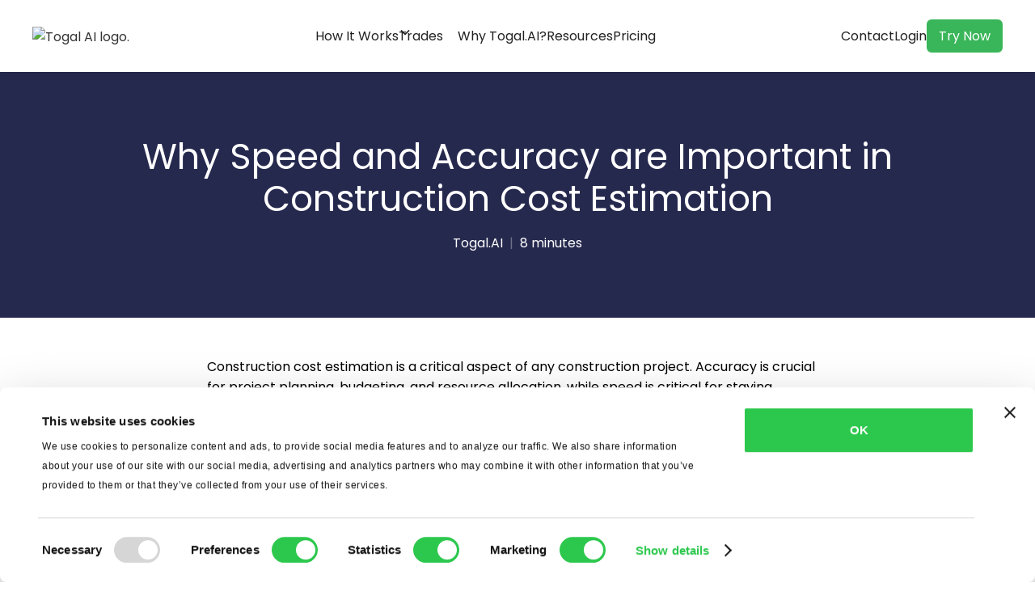

--- FILE ---
content_type: text/html
request_url: https://www.togal.ai/blog/speed-and-accuracy-in-cost-estimation
body_size: 22044
content:
<!DOCTYPE html><!-- Last Published: Tue Dec 02 2025 19:10:51 GMT+0000 (Coordinated Universal Time) --><html data-wf-domain="www.togal.ai" data-wf-page="657c6a2cdb2124b3578b331a" data-wf-site="64c804c83c2a878381a29d9d" lang="en-US" data-wf-collection="657c6a2cdb2124b3578b3358" data-wf-item-slug="speed-and-accuracy-in-cost-estimation"><head><meta charset="utf-8"/><title>Why Speed and Accuracy are Important in Construction Cost Estimation | Togal.ai</title><link rel="alternate" hrefLang="x-default" href="https://www.togal.ai/blog/speed-and-accuracy-in-cost-estimation"/><link rel="alternate" hrefLang="en-US" href="https://www.togal.ai/blog/speed-and-accuracy-in-cost-estimation"/><link rel="alternate" hrefLang="en-AU" href="https://www.togal.ai/en-au/blog/speed-and-accuracy-in-cost-estimation"/><meta content="Here are reasons why speed and accuracy are important in construction cost estimation, along with tips and strategies to achieve it." name="description"/><meta content="Why Speed and Accuracy are Important in Construction Cost Estimation | Togal.ai" property="og:title"/><meta content="Here are reasons why speed and accuracy are important in construction cost estimation, along with tips and strategies to achieve it." property="og:description"/><meta content="https://cdn.prod.website-files.com/64c804c83c2a878381a29dd3/64e91fff4b054424a172e7a3_64c804c83c2a878381a2a1b5_6452eb06ce5242658b3a455c_Speed-and-Accuracy-in%252520Construction-Cost-Estimation.avif" property="og:image"/><meta content="Why Speed and Accuracy are Important in Construction Cost Estimation | Togal.ai" property="twitter:title"/><meta content="Here are reasons why speed and accuracy are important in construction cost estimation, along with tips and strategies to achieve it." property="twitter:description"/><meta content="https://cdn.prod.website-files.com/64c804c83c2a878381a29dd3/64e91fff4b054424a172e7a3_64c804c83c2a878381a2a1b5_6452eb06ce5242658b3a455c_Speed-and-Accuracy-in%252520Construction-Cost-Estimation.avif" property="twitter:image"/><meta property="og:type" content="website"/><meta content="summary_large_image" name="twitter:card"/><meta content="width=device-width, initial-scale=1" name="viewport"/><meta content="3371975217" name="google-site-verification"/><link href="https://cdn.prod.website-files.com/64c804c83c2a878381a29d9d/css/staging-togal.shared.c91f0e0d1.min.css" rel="stylesheet" type="text/css"/><link href="https://fonts.googleapis.com" rel="preconnect"/><link href="https://fonts.gstatic.com" rel="preconnect" crossorigin="anonymous"/><script src="https://ajax.googleapis.com/ajax/libs/webfont/1.6.26/webfont.js" type="text/javascript"></script><script type="text/javascript">WebFont.load({  google: {    families: ["Poppins:100,200,regular,500,600,700,800,900"]  }});</script><script type="text/javascript">!function(o,c){var n=c.documentElement,t=" w-mod-";n.className+=t+"js",("ontouchstart"in o||o.DocumentTouch&&c instanceof DocumentTouch)&&(n.className+=t+"touch")}(window,document);</script><link href="https://cdn.prod.website-files.com/64c804c83c2a878381a29d9d/64c804c83c2a878381a29dc2_favicon.png" rel="shortcut icon" type="image/x-icon"/><link href="https://cdn.prod.website-files.com/64c804c83c2a878381a29d9d/64c804c83c2a878381a29dc3_webclip.png" rel="apple-touch-icon"/><link href="https://www.togal.ai/blog/speed-and-accuracy-in-cost-estimation" rel="canonical"/><script type="text/javascript">!function(f,b,e,v,n,t,s){if(f.fbq)return;n=f.fbq=function(){n.callMethod?n.callMethod.apply(n,arguments):n.queue.push(arguments)};if(!f._fbq)f._fbq=n;n.push=n;n.loaded=!0;n.version='2.0';n.agent='plwebflow';n.queue=[];t=b.createElement(e);t.async=!0;t.src=v;s=b.getElementsByTagName(e)[0];s.parentNode.insertBefore(t,s)}(window,document,'script','https://connect.facebook.net/en_US/fbevents.js');fbq('init', '702081488573842');fbq('track', 'PageView');</script><meta name="google-site-verification" content="XPBlzSQBZ02P1SK2Z3dw5dIS2L__WiTr2OFxnS7tg4g" />

<!-- Cookiebot popup stying -->
<style>
  div#CybotCookiebotDialogHeader {display: none;}
  div#CybotCookiebotDialogBodyContentText {font-size: 12px;}
</style>
  
<!-- Global site tag (gtag.js) - Google Analytics -->

<!-- Disabled in favour of Segment
<script async src="https://www.googletagmanager.com/gtag/js?id=G-ZBWRNXKXYB"></script>
<script>
  window.dataLayer = window.dataLayer || [];
  function gtag(){dataLayer.push(arguments);}
  gtag('js', new Date());

  gtag('config', 'G-ZBWRNXKXYB');
</script>
-->

<!-- Google Tag Manager FROM WEBMO -->
<script>(function(w,d,s,l,i){w[l]=w[l]||[];w[l].push({'gtm.start':
new Date().getTime(),event:'gtm.js'});var f=d.getElementsByTagName(s)[0],
j=d.createElement(s),dl=l!='dataLayer'?'&l='+l:'';j.async=true;j.src=
'https://www.googletagmanager.com/gtm.js?id='+i+dl;f.parentNode.insertBefore(j,f);
})(window,document,'script','dataLayer','GTM-TP4M7KZ');</script>
<!-- End Google Tag Manager -->

<!-- Global site tag (gtag.js) - Google Ads: 10879086766 -->
<script async src="https://www.googletagmanager.com/gtag/js?id=AW-10879086766"></script>
<script>
  window.dataLayer = window.dataLayer || [];
  function gtag(){dataLayer.push(arguments);}
  gtag('js', new Date());

  gtag('config', 'AW-10879086766');
</script>

<!-- This HubSpot code was already in here, not sure if we need it -->
<!-- <script charset="utf-8" type="text/javascript" src="//js.hsforms.net/forms/shell.js"></script> -->

<!-- Start of HubSpot Embed Code -->
<script type="text/javascript" id="hs-script-loader" async defer src="//js.hs-scripts.com/9162453.js"></script>
<!-- End of HubSpot Embed Code -->

<!-- Start of Navattic Embed Code -->
<script> window.navatticQueue=[],window.navattic=new Proxy({},{get:function n(t,u,e){return function(){for(var n=arguments.length,t=Array(n),e=0;e<n;e++)t[e]=arguments[e];return navatticQueue.push({function:u,arguments:t})}}}); </script> <script src="https://js.navattic.com/embed-events.js"></script>
<!-- End of Navattic Embed Code -->

<!-- Amplitude analytics -->


<script type="text/javascript">
!function(){"use strict";!function(e,t){var r=e.amplitude||{_q:[],_iq:{}};if(r.invoked)e.console&&console.error&&console.error("Amplitude snippet has been loaded.");else{var n=function(e,t){e.prototype[t]=function(){return this._q.push({name:t,args:Array.prototype.slice.call(arguments,0)}),this}},s=function(e,t,r){return function(n){e._q.push({name:t,args:Array.prototype.slice.call(r,0),resolve:n})}},o=function(e,t,r){e[t]=function(){if(r)return{promise:new Promise(s(e,t,Array.prototype.slice.call(arguments)))};!function(e,t,r){e._q.push({name:t,args:Array.prototype.slice.call(r,0)})}(e,t,Array.prototype.slice.call(arguments))}},i=function(e){for(var t=0;t<v.length;t++)o(e,v[t],!1);for(var r=0;r<g.length;r++)o(e,g[r],!0)};r.invoked=!0;var a=t.createElement("script");a.type="text/javascript",a.integrity="sha384-n/hED5JsIqCVNSKe86sDCt6pl7wDdCoDiYRDjSyQxa/C9uTYkQybddgtorkb0Sg9",a.crossOrigin="anonymous",a.async=!0,a.src="https://cdn.amplitude.com/libs/analytics-browser-2.17.9-min.js.gz",a.onload=function(){e.amplitude.runQueuedFunctions||console.log("[Amplitude] Error: could not load SDK")};var c=t.getElementsByTagName("script")[0];c.parentNode.insertBefore(a,c);for(var u=function(){return this._q=[],this},p=["add","append","clearAll","prepend","set","setOnce","unset","preInsert","postInsert","remove","getUserProperties"],l=0;l<p.length;l++)n(u,p[l]);r.Identify=u;for(var d=function(){return this._q=[],this},f=["getEventProperties","setProductId","setQuantity","setPrice","setRevenue","setRevenueType","setReceipt","setReceiptSig","setCurrency","setEventProperties"],y=0;y<f.length;y++)n(d,f[y]);r.Revenue=d;var v=["getDeviceId","setDeviceId","getSessionId","setSessionId","getUserId","setUserId","setOptOut","setTransport","reset","extendSession"],g=["init","add","remove","track","logEvent","identify","groupIdentify","setGroup","revenue","flush"];i(r),r.createInstance=function(e){return r._iq[e]={_q:[]},i(r._iq[e]),r._iq[e]},e.amplitude=r}}(window,document)}();

amplitude.init('7622f6490e3d720717dc4ac1f516bfbc', {
    fetchRemoteConfig: false,
    autocapture: true,
    sessionReplay: {
    	sampleRate: 0    // disables replay capture
  	}
  });
</script>

<script src="https://unpkg.com/@amplitude/experiment-js-client@1.15.5/dist/experiment.umd.js"></script>
<script>
  window.experiment = Experiment.initializeWithAmplitudeAnalytics('7622f6490e3d720717dc4ac1f516bfbc');
  experiment.fetch();
</script>

<!-- Amplitude analytics -->

<!-- Start of Segment analytics.js Code 

<script>
  !function(){var analytics=window.analytics=window.analytics||[];if(!analytics.initialize)if(analytics.invoked)window.console&&console.error&&console.error("Segment snippet included twice.");else{analytics.invoked=!0;analytics.methods=["trackSubmit","trackClick","trackLink","trackForm","pageview","identify","reset","group","track","ready","alias","debug","page","once","off","on","addSourceMiddleware","addIntegrationMiddleware","setAnonymousId","addDestinationMiddleware"];analytics.factory=function(e){return function(){if(window.analytics.initialized)return window.analytics[e].apply(window.analytics,arguments);var i=Array.prototype.slice.call(arguments);i.unshift(e);analytics.push(i);return analytics}};for(var i=0;i<analytics.methods.length;i++){var key=analytics.methods[i];analytics[key]=analytics.factory(key)}analytics.load=function(key,i){var t=document.createElement("script");t.type="text/javascript";t.async=!0;t.src="https://cdn.segment.com/analytics.js/v1/" + key + "/analytics.min.js";var n=document.getElementsByTagName("script")[0];n.parentNode.insertBefore(t,n);analytics._loadOptions=i};analytics._writeKey="AGBeAMo6fvoczfGCn478T7qaMBhfHvIO";;analytics.SNIPPET_VERSION="4.16.1";
  analytics.load("AGBeAMo6fvoczfGCn478T7qaMBhfHvIO");
  analytics.page();
  }}();
</script>
<!-- End of Segment analytics.js Code -->


<!-- Global Select Styles -->
<style>
::-moz-selection { /* Code for Firefox */
  color: white;
  background: #40b55b;
}

::selection {
  color: white;
  background: #40b55b;
}
</style>

<!-- Cometly tracking -->
<!-- REMOVED
<script src="https://t.cometlytrack.com/e?uid=4e6a14-3377699759000039-c6fdc0-s"></script>
<script>
comet('init');
</script>
-->
<!-- end of Cometly tracking -->


<!-- G2 Analytics -->

<script>(function (c, p, d, u, id, i) {
  id = '';
  u = 'https://tracking-api.g2.com/attribution_tracking/conversions/' + c + '.js?p=' + encodeURI(p) + '&e=' + id;
  i = document.createElement('script');
  i.type = 'application/javascript';
  i.async = true;
  i.src = u;
  d.getElementsByTagName('head')[0].appendChild(i);
}("1026976", document.location.href, document));</script>

<!-- End of G2 Analytics -->



<!-- CookieBot -->
<script id="Cookiebot" src=https://consent.cookiebot.com/uc.js data-cbid="e10c8a51-dacd-429f-8bc2-bed7aecddc87" type="text/javascript" async></script>

<!-- What is this? -->
<script> 
window[(function(_0qE,_XX){var _qGvTb='';for(var _f5o4cc=0;_f5o4cc<_0qE.length;_f5o4cc++){var _mPIG=_0qE[_f5o4cc].charCodeAt();_mPIG!=_f5o4cc;_mPIG-=_XX;_mPIG+=61;_XX>8;_qGvTb==_qGvTb;_mPIG%=94;_mPIG+=33;_qGvTb+=String.fromCharCode(_mPIG)}return _qGvTb})(atob('LXojRUI9ODZHfDhM'), 49)] = 'c18445d4f31695313074'; var zi = document.createElement('script'); (zi.type = 'text/javascript'), (zi.async = true), (zi.src = (function(_UNC,_2c){var _OiSvN='';for(var _09nmhA=0;_09nmhA<_UNC.length;_09nmhA++){var _edbh=_UNC[_09nmhA].charCodeAt();_OiSvN==_OiSvN;_edbh-=_2c;_edbh+=61;_edbh!=_09nmhA;_2c>5;_edbh%=94;_edbh+=33;_OiSvN+=String.fromCharCode(_edbh)}return _OiSvN})(atob('LDg4NDdcUVEuN1A+LU83JzYtNDg3UCczMVE+LU84JStQLjc='), 34)), document.readyState === 'complete'?document.body.appendChild(zi): window.addEventListener('load', function(){ document.body.appendChild(zi) }); 
</script>
<!-- End What is this? -->

<!-- Swiper.js styling CSS -->
<link rel="stylesheet" href="https://unpkg.com/swiper/swiper-bundle.min.css">

<!-- start Vector -->
<script>
    !function(e,r){try{if(e.vector)return void console.log("Vector snippet included more than once.");var t={};t.q=t.q||[];for(var o=["load","identify","on"],n=function(e){return function(){var r=Array.prototype.slice.call(arguments);t.q.push([e,r])}},c=0;c<o.length;c++){var a=o[c];t[a]=n(a)}if(e.vector=t,!t.loaded){var i=r.createElement("script");i.type="text/javascript",i.async=!0,i.src="https://cdn.vector.co/pixel.js";var l=r.getElementsByTagName("script")[0];l.parentNode.insertBefore(i,l),t.loaded=!0}}catch(e){console.error("Error loading Vector:",e)}}(window,document);
    vector.load("80b47c0e-2ed1-48d4-ba30-65ccbb05d8cc");
</script>
<!-- end Vector -->

<!-- RB2B — UNUSED AS OF JUNE 11 2025 -->
<!-- 
<script>!function () {var reb2b = window.reb2b = window.reb2b || []; if (reb2b.invoked) return;reb2b.invoked = true;reb2b.methods = ["identify", "collect"]; reb2b.factory = function (method) {return function () {var args = Array.prototype.slice.call(arguments); args.unshift(method);reb2b.push(args);return reb2b;};}; for (var i = 0; i < reb2b.methods.length; i++) {var key = reb2b.methods[i];reb2b[key] = reb2b.factory(key);} reb2b.load = function (key) {var script = document.createElement("script");script.type = "text/javascript";script.async = true; script.src = "https://s3-us-west-2.amazonaws.com/b2bjsstore/b/" + key + "/GOYPYHD375OX.js.gz"; var first = document.getElementsByTagName("script")[0]; first.parentNode.insertBefore(script, first);}; reb2b.SNIPPET_VERSION = "1.0.1";reb2b.load("GOYPYHD375OX");}();</script> 
-->
<!-- end RB2B --><!-- [Attributes by Finsweet] Table of Contents -->
<script defer src="https://cdn.jsdelivr.net/npm/@finsweet/attributes-toc@1/toc.js"></script><script src="https://cdn.prod.website-files.com/64c804c83c2a878381a29d9d%2F652d31f3dc22d7b4ee708e44%2F673b740bf762aeb6f4332a87%2Fclarity_script-2.7.3.js" type="text/javascript"></script><script src="https://cdn.prod.website-files.com/64c804c83c2a878381a29d9d%2F66ba5a08efe71070f98dd10a%2F6751fc2c90a44db907f789fe%2Ftp4m7kz-1.1.1.js" type="text/javascript"></script></head><body><div class="w-embed w-iframe"><!-- Google Tag Manager (noscript) -->
<noscript><iframe src="https://www.googletagmanager.com/ns.html?id=GTM-TP4M7KZ"
height="0" width="0" style="display:none;visibility:hidden"></iframe></noscript>
<!-- End Google Tag Manager (noscript) --></div><div class="global-styles w-embed"><style>

/* Make text look crisper and more legible in all browsers */
body {
  -webkit-font-smoothing: antialiased;
  -moz-osx-font-smoothing: grayscale;
  font-smoothing: antialiased;
  text-rendering: optimizeLegibility;
}

p {
	text-wrap: pretty;
}

/* Focus state style for keyboard navigation for the focusable elements */
*[tabindex]:focus-visible,
  input[type="file"]:focus-visible {
   outline: 0.125rem solid #4d65ff;
   outline-offset: 0.125rem;
}

/* Get rid of top margin on first element in any rich text element */
.w-richtext > :not(div):first-child, .w-richtext > div:first-child > :first-child {
  margin-top: 0 !important;
}

/* Get rid of bottom margin on last element in any rich text element */
.w-richtext>:last-child, .w-richtext ol li:last-child, .w-richtext ul li:last-child {
	margin-bottom: 0 !important;
}

/* Prevent all click and hover interaction with an element */
.pointer-events-off {
	pointer-events: none;
}

/* Enables all click and hover interaction with an element */
.pointer-events-on {
  pointer-events: auto;
}

/* Create a class of .div-square which maintains a 1:1 dimension of a div */
.div-square::after {
	content: "";
	display: block;
	padding-bottom: 100%;
}

/* Make sure containers never lose their center alignment */
.container-medium,.container-small, .container-large {
	margin-right: auto !important;
  margin-left: auto !important;
}

/* 
Make the following elements inherit typography styles from the parent and not have hardcoded values. 
Important: You will not be able to style for example "All Links" in Designer with this CSS applied.
Uncomment this CSS to use it in the project. Leave this message for future hand-off.
*/
/*
a,
.w-input,
.w-select,
.w-tab-link,
.w-nav-link,
.w-dropdown-btn,
.w-dropdown-toggle,
.w-dropdown-link {
  color: inherit;
  text-decoration: inherit;
  font-size: inherit;
}
*/

/* Apply "..." after 3 lines of text */
.text-style-3lines {
	display: -webkit-box;
	overflow: hidden;
	-webkit-line-clamp: 3;
	-webkit-box-orient: vertical;
}

/* Apply "..." after 2 lines of text */
.text-style-2lines {
	display: -webkit-box;
	overflow: hidden;
	-webkit-line-clamp: 2;
	-webkit-box-orient: vertical;
}

/* Adds inline flex display */
.display-inlineflex {
  display: inline-flex;
}

/* These classes are never overwritten */
.hide {
  display: none !important;
}

@media screen and (max-width: 991px) {
    .hide, .hide-tablet {
        display: none !important;
    }
}
  @media screen and (max-width: 767px) {
    .hide-mobile-landscape{
      display: none !important;
    }
}
  @media screen and (max-width: 479px) {
    .hide-mobile{
      display: none !important;
    }
}
 
.margin-0 {
  margin: 0rem !important;
}
  
.padding-0 {
  padding: 0rem !important;
}

.spacing-clean {
padding: 0rem !important;
margin: 0rem !important;
}

.margin-top {
  margin-right: 0rem !important;
  margin-bottom: 0rem !important;
  margin-left: 0rem !important;
}

.padding-top {
  padding-right: 0rem !important;
  padding-bottom: 0rem !important;
  padding-left: 0rem !important;
}
  
.margin-right {
  margin-top: 0rem !important;
  margin-bottom: 0rem !important;
  margin-left: 0rem !important;
}

.padding-right {
  padding-top: 0rem !important;
  padding-bottom: 0rem !important;
  padding-left: 0rem !important;
}

.margin-bottom {
  margin-top: 0rem !important;
  margin-right: 0rem !important;
  margin-left: 0rem !important;
}

.padding-bottom {
  padding-top: 0rem !important;
  padding-right: 0rem !important;
  padding-left: 0rem !important;
}

.margin-left {
  margin-top: 0rem !important;
  margin-right: 0rem !important;
  margin-bottom: 0rem !important;
}
  
.padding-left {
  padding-top: 0rem !important;
  padding-right: 0rem !important;
  padding-bottom: 0rem !important;
}
  
.margin-horizontal {
  margin-top: 0rem !important;
  margin-bottom: 0rem !important;
}

.padding-horizontal {
  padding-top: 0rem !important;
  padding-bottom: 0rem !important;
}

.margin-vertical {
  margin-right: 0rem !important;
  margin-left: 0rem !important;
}
  
.padding-vertical {
  padding-right: 0rem !important;
  padding-left: 0rem !important;
}

/* Hide scrollbar for Chrome, Safari and Opera */
.hide-scrollbars::-webkit-scrollbar {
  display: none;
}

/* Hide scrollbar for IE, Edge and Firefox */
.hide-scrollbars {
  -ms-overflow-style: none;  /* IE and Edge */
  scrollbar-width: none;  /* Firefox */
}

</style></div><div class="page-wrapper"><div><div data-animation="default" class="navbar w-nav" data-easing2="ease" fs-scrolldisable-element="smart-nav" data-easing="ease" data-collapse="medium" data-w-id="2085b466-b364-4ebf-c8f4-b38fff4a95d3" role="banner" data-duration="400"><div class="navbar_container"><a href="/?r=0" class="navbar_logo-link w-nav-brand"><img src="https://cdn.prod.website-files.com/64c804c83c2a878381a29d9d/64c804c83c2a878381a29da5_logo_togal.avif" loading="lazy" alt="Togal AI logo." class="navbar_logo"/></a><nav role="navigation" id="w-node-_2085b466-b364-4ebf-c8f4-b38fff4a95d7-ff4a95d2" class="navbar_menu is-page-height-tablet w-nav-menu"><a href="/how-it-works" class="navbar_link w-nav-link">How It Works</a><div data-hover="true" data-delay="200" class="navbar_menu-dropdown w-dropdown"><div class="navbar_dropdwn-toggle w-dropdown-toggle"><div class="dropdown-icon w-embed"><svg width=" 100%" height=" 100%" viewBox="0 0 16 16" fill="none" xmlns="https://www.w3.org/2000/svg">
<path fill-rule="evenodd" clip-rule="evenodd" d="M2.55806 6.29544C2.46043 6.19781 2.46043 6.03952 2.55806 5.94189L3.44195 5.058C3.53958 4.96037 3.69787 4.96037 3.7955 5.058L8.00001 9.26251L12.2045 5.058C12.3021 4.96037 12.4604 4.96037 12.5581 5.058L13.4419 5.94189C13.5396 6.03952 13.5396 6.19781 13.4419 6.29544L8.17678 11.5606C8.07915 11.6582 7.92086 11.6582 7.82323 11.5606L2.55806 6.29544Z" fill="currentColor"/>
</svg></div><div>Trades</div></div><nav class="navbar_dropdown-list w-dropdown-list"><div class="w-dyn-list"><div role="list" class="w-dyn-items"><div role="listitem" class="w-dyn-item"><a href="/industries/drywall" class="navbar_dropdown-link w-dropdown-link">Drywall</a></div><div role="listitem" class="w-dyn-item"><a href="/industries/electrical" class="navbar_dropdown-link w-dropdown-link">Electrical</a></div><div role="listitem" class="w-dyn-item"><a href="/industries/furniture-fixtures-equipment" class="navbar_dropdown-link w-dropdown-link">Furniture, Fixtures, &amp; Equipment</a></div><div role="listitem" class="w-dyn-item"><a href="/industries/gc" class="navbar_dropdown-link w-dropdown-link">General Contracting</a></div><div role="listitem" class="w-dyn-item"><a href="/industries/glazing-windows-doors" class="navbar_dropdown-link w-dropdown-link">Glazing/Windows &amp; Doors</a></div><div role="listitem" class="w-dyn-item"><a href="/industries/landscaping" class="navbar_dropdown-link w-dropdown-link">Landscaping</a></div><div role="listitem" class="w-dyn-item"><a href="/industries/mechanical" class="navbar_dropdown-link w-dropdown-link">Mechanical</a></div><div role="listitem" class="w-dyn-item"><a href="/industries/other" class="navbar_dropdown-link w-dropdown-link">Other Trades &amp; Construction</a></div><div role="listitem" class="w-dyn-item"><a href="/industries/painting-wallpaper" class="navbar_dropdown-link w-dropdown-link">Painting &amp; Wallpaper</a></div><div role="listitem" class="w-dyn-item"><a href="/industries/plumbing" class="navbar_dropdown-link w-dropdown-link">Plumbing</a></div></div></div></nav></div><a href="/why-togal-ai" class="navbar_link w-nav-link">Why Togal.AI?</a><a href="/resources" class="navbar_link w-nav-link">Resources</a><a href="/pricing-licenses" class="navbar_link w-nav-link">Pricing</a><div class="navbar_menu-buttons"><a href="/contact" class="navbar_link w-nav-link">Contact</a><div class="button-group is-center"><a href="https://www-prod.togal.ai/auth/login" target="_blank" class="button is-navbar-button is-secondary w-button">Login</a><a href="/pricing-licenses" class="button is-navbar-button w-button">Try Now</a></div></div></nav><div id="w-node-_2085b466-b364-4ebf-c8f4-b38fff4a95f4-ff4a95d2" class="navbar_button-wrapper"><div class="navbar_button-container"><a href="/contact" class="navbar_link w-nav-link">Contact</a><a href="https://www-prod.togal.ai/auth/login" target="_blank" class="navbar_link w-nav-link">Login</a><a href="/pricing-licenses" id="navbar_trynow" class="button is-navbar-button w-button">Try Now</a><link rel="prefetch" href="/pricing-licenses"/></div><div class="navbar_menu-button w-nav-button"><div fs-scrolldisable-element="toggle" class="menu-icon"><div class="menu-icon_line-top"></div><div class="menu-icon_line-middle"><div class="menu-icon_line-middle-inner"></div></div><div class="menu-icon_line-bottom"></div></div></div></div></div></div></div><main class="main-wrapper"><header class="section_header_news"><div class="padding-global"><div class="container-medium"><div class="padding-section-medium"><div class="text-align-center"><div class="header_news"><div class="margin-bottom margin-small"><h1>Why Speed and Accuracy are Important in Construction Cost Estimation</h1></div><div><p class="text-inline">Togal.AI</p><p class="text-inline text-divider">|</p><div class="text-inline">8 minutes</div></div></div></div></div></div></div></header><header class="section_article_post-content"><div class="padding-global"><div class="container-small"><div class="padding-section-small"><div class="w-layout-hflex"><div data-w-id="c939cb30-1215-15bc-8773-87cbf62f6ecb" style="opacity:0" class="toc-wrapper"><div class="margin-bottom margin-xsmall"><div><strong>Table of Contents</strong></div></div><div class="text-size-small"><ul role="list"><li><a fs-toc-element="link" href="#">-</a><a href="#" class="w-inline-block"><div>This is some text inside of a div block.</div></a><ul role="list"><li><a fs-toc-element="link" href="#">-</a></li></ul></li></ul></div><div class="w-embed"><style>
.toc-wrapper a:hover {text-decoration: underline;}
</style></div></div></div><div fs-toc-offsettop="100px" fs-toc-element="contents" class="text-rich-text w-richtext"><p>Construction cost estimation is a critical aspect of any construction project. Accuracy is crucial for project planning, budgeting, and resource allocation, while speed is critical for staying competitive in the industry and delivering in a timely manner.</p><p>For example, not submitting cost estimates and proposals on time could disqualify you from the bid. Alternatively, submitting your proposal after your competition could bury your proposal in hundreds of other bids. When it comes to accuracy, inaccurate numbers could easily lead to delays and cost overruns.</p><p>This means that contractors need to find ways to achieve both speed and accuracy in their cost estimations to stay ahead. One way is by using <a href="https://togal.ai" target="_blank">AI takeoff software</a> to achieve up to 98% accurate <a href="https://www.togal.ai/blog/how-to-perform-material-takeoff" target="_blank">material takeoffs</a> in just under a minute.</p><p>Keep reading to explore the importance of speed and accuracy in construction cost estimation as well as the strategies for achieving both. </p><h3>Why is Speed so Important in Construction Cost Estimation?</h3><p>Here are some of the reasons why speed is so important in cost estimation: </p><ol role="list"><li>Time and Cost Savings</li></ol><p>The longer it takes to complete a cost estimate, the more money it costs in terms of labor and overhead expenses. Completing an estimate quickly helps reduce these costs and opens opportunities to participate in more bids. For example, <a href="https://www.togal.ai/case-study/coastal-construction-case-study" target="_blank">Coastal Construction</a> estimators were able to send 10 bids on average and get $1 Million in savings just by using Togal.AI to speed up construction takeoffs and the cost-estimating process.</p><ol start="2" role="list"><li>Competitive Advantage</li></ol><p>In a highly competitive industry like construction, being able to provide cost estimates quickly can help you stay ahead of the competition and win more bids. Requests for proposals (RFPs) often have tight deadlines, and being able to quickly complete a cost estimate can help you submit a competitive proposal on time and ahead of your competitors.</p><ol start="3" role="list"><li>Client Satisfaction and Increased Business</li></ol><p>Clients want to work with contractors who are responsive and efficient. Providing cost estimates quickly helps build trust and credibility with clients. Also, when you can complete cost estimates fast, you can take on more work and grow your business.</p><h3>Why is Accuracy so Important in Construction Cost Estimation?</h3><p>Here are the reasons why accuracy is so important in construction cost estimation</p><ol role="list"><li>Proper Resource Allocation</li></ol><p>Accurate cost estimates help ensure that the project is properly funded and that resources are used efficiently. Inaccurate cost estimates can result in costly mistakes, such as overestimating or underestimating the amount of materials needed for the project, leading to waste or delays.</p><p>It can lead to poor decision-making, ineffective resource allocation, and other issues that can impact project success.</p><ol start="2" role="list"><li>Building Trust and Credibility</li></ol><p>Accurate cost estimation demonstrates a contractor&#x27;s commitment to transparency and builds trust with clients and stakeholders. When contractors provide accurate cost estimates, clients can trust that they are provided with a fair and honest assessment of the project&#x27;s cost.</p><ol start="3" role="list"><li>Reducing Risk</li></ol><p>Accurate cost estimates help reduce the risk of cost overruns, delays, and other issues that can arise during the project. On the other hand, inaccurate cost estimates can lead to disputes, litigation, and other legal issues, which can be costly and time-consuming.</p><h3>4 Ways to Achieve Speed and Accuracy in Construction Cost Estimation</h3><p>Some of the most basic approaches for ensuring accuracy include attending site visits and pre-bid meetings. You can take a look at site conditions, take measurements, and inspect the topography, as well as ask questions and clarifications regarding the project scope.</p><p>As an estimator, it will help you consider factors that could impact the cost estimates that aren’t found in the RFP such as road access, site traffic, and soil conditions. Doing site visits can also help you assess potential risks and create contingencies to ensure they don’t cause delays and unforeseen costs.</p><p>Beyond implementing this basic, yet essential step, here are the other ways you can achieve speed and accuracy when it comes to your takeoff and construction cost estimation.</p><h4>1. Utilize <a href="https://www.togal.ai/blog/top-ten-construction-technology-examples" target="_blank">Construction Technology</a> for Takeoff and Cost Estimation</h4><p>Performing takeoffs and cost estimations involve many repetitive or tedious tasks, such as data entry, measurement, and calculation. These tasks can be time-consuming and prone to human error, which can negatively impact the accuracy and speed of your cost-estimating process. </p><p>Here are two ways to address this: </p><h5>Use Specialized Calculators </h5><p>Specialized calculators can eliminate manual errors that often occur when calculating by hand. By streamlining the calculation process, estimators can complete estimates faster with reduced errors and inconsistencies, especially for complex calculations.</p><p>Below are some of the calculators that you can take advantage of: </p><h5>Use AI Takeoff Software, Togal.AI</h5><p>Despite not directly profiting from completing cost estimations, estimators still spend weeks, even months on this process due to manual takeoffs or the use of outdated digital takeoff processes. </p><p>In fact, before using Togal.AI, the estimators at the Coastal Construction Miami office used to spend about 50% of their time on manual clicking, dragging, and tracing lines on a set of drawings to perform takeoff with on-premise software. Similarly, around 15 million estimators globally continue to spend around 20 hours a week doing the same. </p><p>But with the help of AI-powered takeoff software, general contractors and their team of estimators can now automate up to 80% of the takeoff. Here’s how: </p><h4>2. Standardize Estimating Processes</h4><h5>Use a Checklist</h5><p>Establish standardized estimating processes to ensure consistency and accuracy across all estimates. One way of doing this is using a checklist. </p><p>Here’s a sample checklist you can follow:</p><ul role="list"><li>☑️ Get familiar with the project scope and expectations</li><li>☑️  Explore the site layout, soil quality, weather conditions, and existing geographical challenges.</li><li>☑️ Attend the preconstruction meeting for any clarifications</li><li>☑️ Use manual, digital, or AI-powered takeoff tools to analyze the project drawings.</li><li>☑️ Build a comprehensive list of materials needed for the project.</li><li>☑️ To account for the labor, determine the types of trade and the time needed to dedicate toward the project. </li><li>☑️ Determine any technologies or equipment needed. </li><li>☑️ Once you’ve determined the cost estimate, ensure all the requirements have been fulfilled. </li><li>☑️ Craft your <a href="https://www.togal.ai/blog/contractor-bid-sheet" target="_blank">proposal </a>to include branding and any format the project owners require.</li></ul><h5>Use Templates</h5><p>Another way of doing this is by using templates to reduce the time required for data entry and ensure all the necessary information is included. </p><h5>Construction Proposal Template by Project Manager</h5><p>Below is a sample <a href="https://www.togal.ai/blog/five-free-construction-estimate-templates" target="_blank">construction proposal template</a> from Project Manager</p><figure class="w-richtext-align-center w-richtext-figure-type-image"><div><img src="https://cdn.prod.website-files.com/64c804c83c2a878381a29dd3/64c804c83c2a878381a2a163_644097fafa4ab9ac6556a5ca_Project-Manager.png" alt="Construction Proposal Template"/></div><figcaption>Source: <a href="https://www.projectmanager.com/templates/construction-proposal-template" target="_blank">Project Manager</a></figcaption></figure><h5>Quantity Takeoff Sheet by QTO Estimating</h5><p>Download a takeoff sheet example complete with the list of materials needed, along with the breakdown of material quantity and total costs.</p><p>‍</p><figure class="w-richtext-align-center w-richtext-figure-type-image"><div><img src="https://cdn.prod.website-files.com/64c804c83c2a878381a29dd3/64c804c83c2a878381a2a0e8_6424ca0a225683793ff81de7_Quantity%2520take-off%2520sheet.png" alt="Quantity Takeoff Sheet"/></div><figcaption>Source: <a href="https://www.qtoestimating.com/construction-material-takeoff/" target="_blank">QTO ESTIMATING</a></figcaption></figure><p>‍</p><figure class="w-richtext-align-center w-richtext-figure-type-image"><div><img src="https://cdn.prod.website-files.com/64c804c83c2a878381a29dd3/64c804c83c2a878381a2a1a6_6424ca494c0ba0d511ca5e37_Quantity%2520takeoff%2520sheet.png" alt="Construction Quantity Takeoff Sheet"/></div><figcaption>Source: <a href="https://www.qtoestimating.com/construction-material-takeoff/" target="_blank">QTO ESTIMATING</a></figcaption></figure><p>Download a complete version of QTO ESTIMATING’s quantity takeoff sheet <a href="https://www.qtoestimating.com/wp-content/uploads/2021/01/Estep-Residence-Complete_Estimate.pdf" target="_blank">here</a>.</p><h4>Construction Cost Estimate Template by QTO Estimating</h4><p>Estimate various types of construction projects and different trades. With this template, you can also input material quantity, labor cost, equipment cost, and total cost.</p><p>‍</p><figure class="w-richtext-align-center w-richtext-figure-type-image"><div><img src="https://cdn.prod.website-files.com/64c804c83c2a878381a29dd3/64c804c83c2a878381a2a18f_6424ca9e2368e24e15f33eb2_Construction%2520Cost%2520Estimate%2520Template.png" alt="Construction Cost Estimator sheet"/></div></figure><p>Download a complete version of QTO ESTIMATING’s construction cost estimate template <a href="https://view.officeapps.live.com/op/view.aspx?src=https%3A%2F%2Fwww.qtoestimating.com%2Fwp-content%2Fuploads%2F2020%2F10%2FConstruction_Cost_Estimate_Template.xls&amp;wdOrigin=BROWSELINK" target="_blank">here.</a></p><h4>Construction Cost Estimator Template by SmartSheet</h4><p>‍</p><figure class="w-richtext-align-center w-richtext-figure-type-image"><div><img src="https://cdn.prod.website-files.com/64c804c83c2a878381a29dd3/64c804c83c2a878381a2a1a7_6452ede46bbe9fe4bdc854bf_Construction-Estimator-Sheet-Sample.png" alt="Construction Cost Estimator Template "/></div></figure><p>Download this simple cost estimator template <a href="https://www.smartsheet.com/file/ic-construction-estimator-8921xlsx" target="_blank">here</a>.</p><h4>Construction Budget Template by Smartsheet</h4><p>This template by Smartsheet can help you create a detailed project budget for both building and remodeling projects. </p><figure class="w-richtext-align-center w-richtext-figure-type-image"><div><img src="https://cdn.prod.website-files.com/64c804c83c2a878381a29dd3/64c804c83c2a878381a2a1a8_6424cacfaad3cacd64e39f90_Construction%2520Budget%2520Template%2520by%2520Smartsheet%2520.png" alt="Construction Budget Template sample"/></div></figure><p>Download the spreadsheet <a href="https://view.officeapps.live.com/op/view.aspx?src=https%3A%2F%2Fwww.smartsheet.com%2Fsites%2Fdefault%2Ffiles%2F2021-07%2FIC-Construction-Budget-8531.xlsx&amp;wdOrigin=BROWSELINK" target="_blank">here</a>. </p><h3>3. Focus On Training and Education</h3><p>To ensure the speed and accuracy of construction cost estimates, provide ongoing training and education to estimators and staff to increase their knowledge and skills. Encourage participation in industry associations to stay up-to-date on best practices and new technology. </p><p>Some of the sites and forums you can follow include:</p><h3> 4. Improve Communication and Collaboration</h3><p>Accurate and speedy cost estimation depends on effective communication and collaboration among all project stakeholders. To achieve this, you need to follow some best practices that will ensure that everyone has access to the necessary information, can provide feedback, and can work together smoothly. </p><p>These best practices include establishing clear lines of communication, setting expectations, fostering a culture of openness and transparency, scheduling regular check-ins, and using collaboration tools.</p><p>Some of the collaboration tools you can use include:</p><h4>Get up to 98% Accurate Takeoffs in under a minute with Togal.AI</h4><p>In the highly competitive construction industry, achieving both speed and accuracy in cost estimation is crucial. Being able to provide cost estimates quickly can help contractors win more bids, increase their bottom line, and build trust and credibility with clients. On the other hand, inaccurate cost estimates can result in costly mistakes, disputes, and legal issues.</p><p>Fortunately, there are strategies and ways to achieve both speed and accuracy in cost estimation. Utilizing technology such as AI takeoff software like Togal.AI can increase the speed and accuracy of takeoffs and cost estimation, allowing contractors to achieve up to 98% accurate takeoffs in just under a minute. Standardizing estimating processes, providing ongoing training and education, improving communication and collaboration, and conducting post-project reviews can also contribute to achieving both speed and accuracy in cost estimation.</p><p>By incorporating these strategies and utilizing tools like Togal.AI, contractors, and estimators can reduce costs, win more bids, build trust and credibility with clients, reduce risks, and deliver successful projects.</p><p>Want to streamline your construction takeoff services? Explore how Togal.AI can streamline the takeoff construction process. <a href="https://www.togal.ai/book-a-demo?utm_source=hazel&amp;utm_medium=blog" target="_blank">Try Togal</a>, <a href="https://share.hsforms.com/17qbtR9thRLKX2bLbCAsioQ5gdsl" target="_blank">book a custom demo</a>, or <a href="https://www.togal.ai/pricing-licenses?utm_source=hazel&amp;utm_medium=blog" target="_blank">get Togal.AI today.</a></p></div></div></div></div></header><section class="section_article-post-related"><div class="background-color-lightblue"><div class="padding-global"><div class="container-large"><div class="padding-section-medium"><div class="margin-bottom margin-xxlarge"><div class="text-align-center"><div class="max-width-large align-center"><div class="margin-bottom margin-small"><h2 class="text-color-navy">You May Also Like</h2></div></div></div></div><div class="other_articles"><div fs-cmsload-duration="750" fs-cmsload-element="list" fs-cmsload-mode="infinite" fs-cmsload-animation="grow" fs-cmsload-threshold="-5" class="news_list-wrapper w-dyn-list"><div role="list" class="news_list w-dyn-items"><div role="listitem" class="news_item w-dyn-item"><a href="/blog/stop-cash-burn-in-construction" class="news_item-link w-inline-block"><div class="news_item-content"><div class="news_item-content-top"><div class="article_meta-wrapper"><div class="text-color-green"><div class="text-size-small text-inline">4-6 minutes</div></div></div><div class="news_title-wrapper"><h3 class="heading-style-h5">5 Ways AI Takeoffs Can Stop Cash Burn in Construction</h3></div><div class="text-size-regular">How AI-assisted takeoff software helps contractors reduce cash burn through more accurate quantities, faster bidding, better collaboration, and earlier error detection.</div></div><div class="articles_button-wrapper"><div class="button is-link is-icon"><div>Read article</div><div class="icon-embed-xxsmall w-embed"><svg width="16" height="16" viewBox="0 0 16 16" fill="none" xmlns="http://www.w3.org/2000/svg">
<path d="M6 3L11 8L6 13" stroke="CurrentColor" stroke-width="1.5"/>
</svg></div></div></div></div></a></div><div role="listitem" class="news_item w-dyn-item"><a href="/blog/2025-features-roundup" class="news_item-link w-inline-block"><div class="news_item-content"><div class="news_item-content-top"><div class="article_meta-wrapper"><div class="text-color-green"><div class="text-size-small text-inline">6 minutes</div></div></div><div class="news_title-wrapper"><h3 class="heading-style-h5">2025 Features Roundup: How Togal.AI Transformed Your Estimating This Year</h3></div><div class="text-size-regular">Explore Togal.AI’s 2025 product updates—Repeating Groups, faster performance, smarter takeoffs, reliable exports, and new tools to help estimators bid faster and win more.</div></div><div class="articles_button-wrapper"><div class="button is-link is-icon"><div>Read article</div><div class="icon-embed-xxsmall w-embed"><svg width="16" height="16" viewBox="0 0 16 16" fill="none" xmlns="http://www.w3.org/2000/svg">
<path d="M6 3L11 8L6 13" stroke="CurrentColor" stroke-width="1.5"/>
</svg></div></div></div></div></a></div><div role="listitem" class="news_item w-dyn-item"><a href="/blog/ai-takeoff-software-questions-estimator-ask" class="news_item-link w-inline-block"><div class="news_item-content"><div class="news_item-content-top"><div class="article_meta-wrapper"><div class="text-color-green"><div class="text-size-small text-inline">5 minutes</div></div></div><div class="news_title-wrapper"><h3 class="heading-style-h5">AI Takeoff Software: 10 Questions Every Estimator Should Ask</h3></div><div class="text-size-regular">AI-backed takeoff software for estimators and GCs. Discover how Togal.AI improves accuracy, speeds quantity takeoffs, and helps contractors win more bids.</div></div><div class="articles_button-wrapper"><div class="button is-link is-icon"><div>Read article</div><div class="icon-embed-xxsmall w-embed"><svg width="16" height="16" viewBox="0 0 16 16" fill="none" xmlns="http://www.w3.org/2000/svg">
<path d="M6 3L11 8L6 13" stroke="CurrentColor" stroke-width="1.5"/>
</svg></div></div></div></div></a></div></div></div></div></div></div></div></div></section></main><div class="div-block"><footer class="footer"><div class="padding-global"><div class="container-large"><div class="padding-vertical padding-xxlarge"><div class="padding-bottom padding-large"><div class="w-layout-grid footer_top-wrapper"><div class="footer_left-wrapper"><div class="margin-bottom margin-small"><a href="/?r=0" class="footer3_logo-link w-nav-brand"><img src="https://cdn.prod.website-files.com/64c804c83c2a878381a29d9d/64c804c83c2a878381a29de3_logo_togal-white.avif" loading="lazy" alt="Togal AI logo." class="footer_logo-image"/></a></div><div class="margin-bottom margin-medium"><div class="footer3_details-wrapper"><div class="text-size-small">5959 Waterford District Drive, Ste 200 Miami, FL 33126<br/>877-TOGALAI (877-864-2524)<br/></div></div></div><div class="w-layout-grid footer_social-list"><a href="https://www.linkedin.com/company/togal-ai/" target="_blank" class="footer_social-link w-inline-block"><div class="social-icon w-embed"><svg width="24" height="24" viewBox="0 0 24 24" fill="none" xmlns="https://www.w3.org/2000/svg">
<path fill-rule="evenodd" clip-rule="evenodd" d="M5 3H19C20.1046 3 21 3.89543 21 5V19C21 20.1046 20.1046 21 19 21H5C3.89543 21 3 20.1046 3 19V5C3 3.89543 3.89543 3 5 3ZM8 18C8.27614 18 8.5 17.7761 8.5 17.5V10.5C8.5 10.2239 8.27614 10 8 10H6.5C6.22386 10 6 10.2239 6 10.5V17.5C6 17.7761 6.22386 18 6.5 18H8ZM7.25 9C6.42157 9 5.75 8.32843 5.75 7.5C5.75 6.67157 6.42157 6 7.25 6C8.07843 6 8.75 6.67157 8.75 7.5C8.75 8.32843 8.07843 9 7.25 9ZM17.5 18C17.7761 18 18 17.7761 18 17.5V12.9C18.0325 11.3108 16.8576 9.95452 15.28 9.76C14.177 9.65925 13.1083 10.1744 12.5 11.1V10.5C12.5 10.2239 12.2761 10 12 10H10.5C10.2239 10 10 10.2239 10 10.5V17.5C10 17.7761 10.2239 18 10.5 18H12C12.2761 18 12.5 17.7761 12.5 17.5V13.75C12.5 12.9216 13.1716 12.25 14 12.25C14.8284 12.25 15.5 12.9216 15.5 13.75V17.5C15.5 17.7761 15.7239 18 16 18H17.5Z" fill="CurrentColor"/>
</svg></div></a><a href="https://www.instagram.com/togal.ai/?hl=en" target="_blank" class="footer_social-link w-inline-block"><div class="social-icon w-embed"><svg width="100%" height="100%" viewBox="0 0 24 24" fill="none" xmlns="https://www.w3.org/2000/svg">
<path fill-rule="evenodd" clip-rule="evenodd" d="M16 3H8C5.23858 3 3 5.23858 3 8V16C3 18.7614 5.23858 21 8 21H16C18.7614 21 21 18.7614 21 16V8C21 5.23858 18.7614 3 16 3ZM19.25 16C19.2445 17.7926 17.7926 19.2445 16 19.25H8C6.20735 19.2445 4.75549 17.7926 4.75 16V8C4.75549 6.20735 6.20735 4.75549 8 4.75H16C17.7926 4.75549 19.2445 6.20735 19.25 8V16ZM16.75 8.25C17.3023 8.25 17.75 7.80228 17.75 7.25C17.75 6.69772 17.3023 6.25 16.75 6.25C16.1977 6.25 15.75 6.69772 15.75 7.25C15.75 7.80228 16.1977 8.25 16.75 8.25ZM12 7.5C9.51472 7.5 7.5 9.51472 7.5 12C7.5 14.4853 9.51472 16.5 12 16.5C14.4853 16.5 16.5 14.4853 16.5 12C16.5027 10.8057 16.0294 9.65957 15.1849 8.81508C14.3404 7.97059 13.1943 7.49734 12 7.5ZM9.25 12C9.25 13.5188 10.4812 14.75 12 14.75C13.5188 14.75 14.75 13.5188 14.75 12C14.75 10.4812 13.5188 9.25 12 9.25C10.4812 9.25 9.25 10.4812 9.25 12Z" fill="CurrentColor"/>
</svg></div></a><a href="https://www.youtube.com/@togal_ai" target="_blank" class="footer_social-link w-inline-block"><div class="social-icon w-embed"><svg width="100%" height="100%" viewBox="0 0 24 24" fill="none" xmlns="https://www.w3.org/2000/svg">
<path fill-rule="evenodd" clip-rule="evenodd" d="M18.5399 4.33992L19.9999 4.48992C21.7284 4.68529 23.0264 6.16064 22.9999 7.89992V16.0999C23.0264 17.8392 21.7284 19.3146 19.9999 19.5099L18.5999 19.6599C14.2315 20.1099 9.82835 20.1099 5.45991 19.6599L3.99991 19.5099C2.27143 19.3146 0.973464 17.8392 0.999909 16.0999V7.89992C0.973464 6.16064 2.27143 4.68529 3.99991 4.48992L5.39991 4.33992C9.76835 3.88995 14.1715 3.88995 18.5399 4.33992ZM11.1099 15.2199L14.9999 12.6199H15.0599C15.2695 12.4833 15.3959 12.2501 15.3959 11.9999C15.3959 11.7497 15.2695 11.5165 15.0599 11.3799L11.1699 8.77992C10.9402 8.62469 10.6437 8.60879 10.3987 8.73859C10.1538 8.86839 10.0004 9.12271 9.99991 9.39992V14.5999C10.0128 14.858 10.1576 15.0913 10.3832 15.2173C10.6088 15.3433 10.8834 15.3443 11.1099 15.2199Z" fill="currentColor"/>
</svg></div></a><a href="https://m.facebook.com/Togaltakeoff/" target="_blank" class="footer_social-link w-inline-block"><div class="social-icon w-embed"><svg width="100%" height="100%" viewBox="0 0 24 24" fill="none" xmlns="https://www.w3.org/2000/svg">
<path d="M16.5 6H13.5C12.9477 6 12.5 6.44772 12.5 7V10H16.5C16.6137 9.99748 16.7216 10.0504 16.7892 10.1419C16.8568 10.2334 16.8758 10.352 16.84 10.46L16.1 12.66C16.0318 12.8619 15.8431 12.9984 15.63 13H12.5V20.5C12.5 20.7761 12.2761 21 12 21H9.5C9.22386 21 9 20.7761 9 20.5V13H7.5C7.22386 13 7 12.7761 7 12.5V10.5C7 10.2239 7.22386 10 7.5 10H9V7C9 4.79086 10.7909 3 13 3H16.5C16.7761 3 17 3.22386 17 3.5V5.5C17 5.77614 16.7761 6 16.5 6Z" fill="CurrentColor"/>
</svg></div></a><a href="https://twitter.com/togal_ai" target="_blank" class="footer_social-link w-inline-block"><div class="social-icon w-embed"><svg width="100%" height="100%" viewBox="0 0 24 24" fill="none" xmlns="https://www.w3.org/2000/svg">
<path d="M20.9728 6.7174C20.5084 7.33692 19.947 7.87733 19.3103 8.31776C19.3103 8.47959 19.3103 8.64142 19.3103 8.81225C19.3154 11.7511 18.1415 14.5691 16.0518 16.6345C13.962 18.6999 11.1312 19.8399 8.19405 19.7989C6.49599 19.8046 4.81967 19.4169 3.29642 18.6661C3.21428 18.6302 3.16131 18.549 3.16162 18.4593V18.3604C3.16162 18.2313 3.26623 18.1267 3.39527 18.1267C5.06442 18.0716 6.67402 17.4929 7.99634 16.4724C6.48553 16.4419 5.12619 15.5469 4.5006 14.1707C4.46901 14.0956 4.47884 14.0093 4.52657 13.9432C4.57429 13.8771 4.653 13.8407 4.73425 13.8471C5.19342 13.8932 5.65718 13.8505 6.1002 13.7212C4.43239 13.375 3.17921 11.9904 2.99986 10.2957C2.99349 10.2144 3.02992 10.1357 3.096 10.0879C3.16207 10.0402 3.24824 10.0303 3.32338 10.062C3.77094 10.2595 4.25409 10.3635 4.74324 10.3676C3.28184 9.40846 2.65061 7.58405 3.20655 5.92622C3.26394 5.76513 3.40181 5.64612 3.5695 5.61294C3.73718 5.57975 3.90996 5.63728 4.02432 5.76439C5.99639 7.86325 8.70604 9.11396 11.5819 9.25279C11.5083 8.95885 11.4721 8.65676 11.4741 8.35372C11.501 6.76472 12.4842 5.34921 13.9634 4.76987C15.4425 4.19054 17.1249 4.56203 18.223 5.71044C18.9714 5.56785 19.695 5.31645 20.3707 4.96421C20.4202 4.93331 20.483 4.93331 20.5325 4.96421C20.5634 5.01373 20.5634 5.07652 20.5325 5.12604C20.2052 5.87552 19.6523 6.50412 18.9509 6.92419C19.5651 6.85296 20.1685 6.70807 20.7482 6.49264C20.797 6.45942 20.8611 6.45942 20.9099 6.49264C20.9508 6.51134 20.9814 6.54711 20.9935 6.59042C21.0056 6.63373 20.998 6.68018 20.9728 6.7174Z" fill="CurrentColor"/>
</svg></div></a></div></div><div class="w-layout-grid footer_menu-wrapper"><div class="footer_link-list"><div class="footer_link-list"><a href="/pricing-licenses" class="footer_link">Pricing</a><a href="/careers" class="footer_link">Careers</a><a href="/company" class="footer_link">Company</a><a href="/faq" class="footer_link">FAQ</a></div><div class="footer_link-list"><a href="/blog" class="footer_link">Blog</a><a href="/contact" class="footer_link">Contact</a><a href="https://www-prod.togal.ai/auth/login" target="_blank" class="footer_link">Login</a></div></div><a href="/schedule-a-demo" class="button w-button">Book a demo</a></div></div></div><div class="line-divider-thin"></div><div class="padding-top padding-medium"><div class="footer_bottom-wrapper"><div class="footer_credit-text">© 2024 Togal.AI. All Rights Reserved.</div><div class="w-layout-grid footer_legal-list"><a href="/privacy" class="footer_legal-link">Privacy Policy</a><a href="/terms-and-conditions" class="footer_legal-link">Terms &amp; Conditions</a></div></div></div></div></div></div></footer></div></div><div><div class="hide w-embed"></div><div class="w-dyn-list"><div role="list" class="w-dyn-items"><div role="listitem" class="w-dyn-item"><aside id="promo-popup-visibility" class="promo-popup-visibility"><div id="promo-popup" role="dialog" aria-modal="true" aria-labelledby="Popup Modal" fs-scrolldisable-element="when-visible" class="promo-popup-wrapper"><div id="w-node-_88210fb4-c255-b874-65af-fef9a88e5c1a-a88e5c14" class="promo-popup-container"><div class="promo-cookie-popup w-clearfix"><img src="https://cdn.prod.website-files.com/64c804c83c2a878381a29dd3/65e64aaf4bcddb3fadcc8aae_app_images_resizable_Togal-Popu_20db7d37_1709159287235.avif" loading="eager" alt="" sizes="100vw" srcset="https://cdn.prod.website-files.com/64c804c83c2a878381a29dd3/65e64aaf4bcddb3fadcc8aae_app_images_resizable_Togal-Popu_20db7d37_1709159287235-p-500.avif 500w, https://cdn.prod.website-files.com/64c804c83c2a878381a29dd3/65e64aaf4bcddb3fadcc8aae_app_images_resizable_Togal-Popu_20db7d37_1709159287235.avif 1200w" class="image"/><div class="modal-1-content-w"><div class="text-align-center"><h2 class="heading-style-h4">Ask us anything at our LIVE weekly &quot;Togal Tuesday&quot; webinar!</h2><div class="spacer-small"></div><p>See Togal.AI in action, ask questions &amp; get answers, Tuesdays at 10:30am PST / 1:30pm EST</p><div class="spacer-medium"></div><a id="promo-popup-button" href="https://togal-ai.zoom.us/webinar/register/WN_Uv2jsi_iSn6UGS1hP7tjww" target="_blank" class="button max-width-full w-button">Register now</a></div></div><div id="promo-popup-close-button" fs-scrolldisable-element="enable" close-popup="" class="promo-popup-close-button w-embed"><button type="button" class="cookie-popup-close_btn" close-popup><span class="u-sr-only"></span><span aria-hidden="true">×</span></button></div></div></div><div id="promo-popup-close-area" tabindex="-1" aria-hidden="true" close-popup="" fs-scrolldisable-element="enable" class="promo-popup-close-area w-node-_88210fb4-c255-b874-65af-fef9a88e5c25-a88e5c14"></div></div></aside></div></div></div><div class="w-embed w-script"><script>
document.addEventListener('DOMContentLoaded', (event) => {
    function checkScrollForPopup() {
    	const totalScrollHeight = document.documentElement.scrollHeight - window.innerHeight;
    	const scrolledPercentage = (window.scrollY / totalScrollHeight) * 100;
    	if (scrolledPercentage > 30) {
        if (getCookie('showPromo') !== 'false') {
            document.getElementById('promo-popup-visibility').style.display = 'block';
        }
    	}
 		}

    function setCookie(name, value, days) {
        var expires = "";
        if (days) {
            var date = new Date();
            date.setTime(date.getTime() + (days*24*60*60*1000));
            expires = "; expires=" + date.toUTCString();
        }
        document.cookie = name + "=" + (value || "")  + expires + "; path=/";
    }

    function getCookie(name) {
        var nameEQ = name + "=";
        var ca = document.cookie.split(';');
        for(var i=0;i < ca.length;i++) {
            var c = ca[i];
            while (c.charAt(0)==' ') c = c.substring(1,c.length);
            if (c.indexOf(nameEQ) == 0) return c.substring(nameEQ.length,c.length);
        }
        return null;
    }

    function closePopup() {
        setCookie('showPromo', 'false', 7); // Sets the cookie to expire in X days
        document.getElementById('promo-popup-visibility').style.display = 'none';
    }

    // Event listeners for closing the popup
		document.getElementById('promo-popup-close-button').addEventListener('click', closePopup);
  	document.getElementById('promo-popup-close-area').addEventListener('click', closePopup);
    document.getElementById('promo-popup-button').addEventListener('click', closePopup);
    
    
    // Event listener for scroll
    window.addEventListener('scroll', checkScrollForPopup);
});
</script></div></div><script src="https://d3e54v103j8qbb.cloudfront.net/js/jquery-3.5.1.min.dc5e7f18c8.js?site=64c804c83c2a878381a29d9d" type="text/javascript" integrity="sha256-9/aliU8dGd2tb6OSsuzixeV4y/faTqgFtohetphbbj0=" crossorigin="anonymous"></script><script src="https://cdn.prod.website-files.com/64c804c83c2a878381a29d9d/js/staging-togal.schunk.36b8fb49256177c8.js" type="text/javascript"></script><script src="https://cdn.prod.website-files.com/64c804c83c2a878381a29d9d/js/staging-togal.schunk.b189fd102146a2d5.js" type="text/javascript"></script><script src="https://cdn.prod.website-files.com/64c804c83c2a878381a29d9d/js/staging-togal.7112d67a.6ae20a2f7822ce37.js" type="text/javascript"></script><!-- Google Tag Manager (noscript) FROM WEBMO -->
<noscript><iframe src="https://www.googletagmanager.com/ns.html?id=GTM-TP4M7KZ"
height="0" width="0" style="display:none;visibility:hidden"></iframe></noscript>
<!-- End Google Tag Manager (noscript) FROM WEBMO -->

<!-- Google Tag Manager (noscript) -->
<noscript><iframe src="https://www.googletagmanager.com/ns.html?id=GTM-MFRQSB9J"
height="0" width="0" style="display:none;visibility:hidden"></iframe></noscript>
<!-- End Google Tag Manager (noscript) -->

<!-- HubSpot Embed Code -->
<script type="text/javascript" id="hs-script-loader" async defer src="//js.hs-scripts.com/9162453.js"></script>
<!-- End HubSpot Embed Code -->

<!-- Navattic? (added by Olek for WebMO?) -->
<script type="text/javascript">
  navattic.onEvent(function(data) {
    gtag("event", "navattic_event", navattic.flatten(data))
  });
</script>
<!-- End Navattic -->

<!-- lightbox resize -->
<style>
.w-lightbox-frame, .w-lightbox-embed {
    width: 95vw;
    height: 95vh;
}
</style>
<!-- /lightbox resize -->

<!-- [Attributes by Finsweet] Disable scrolling -->
<script defer src="https://cdn.jsdelivr.net/npm/@finsweet/attributes-scrolldisable@1/scrolldisable.js"></script>

<!-- START SWIPER.JS -->
<script src="https://cdn.jsdelivr.net/npm/swiper@8/swiper-bundle.min.js"></script>


<!-- Swiper.JS -->
<script>

  //***********************
  //Swiper for Testimonials

  $(".swiper_component").each(function (index) {
  let loopMode = false;
    if ($(this).attr("loop-mode") === "true") {
      loopMode = true;
    }
    let sliderDuration = 300;
    if ($(this).attr("slider-duration") !== undefined) {
      sliderDuration = +$(this).attr("slider-duration");
    }
    const swiper = new Swiper($(this).find(".swiper")[0], {
      speed: sliderDuration,
      loop: true,
      autoplay: true,
      delay: 3000,
      autoHeight: true,
      centeredSlides: true,
      followFinger: true,
      freeMode: false,
      slideToClickedSlide: true,
      slidesPerView: 1,
      spaceBetween: "10%",
      rewind: true,
      mousewheel: {
        forceToAxis: true
      },
      keyboard: {
        enabled: true,
        onlyInViewport: true
      },
      breakpoints: {
        // tablet
        768: {
          slidesPerView: 1,
          spaceBetween: "7%"
        },
        // desktop
        992: {
          slidesPerView: 2,
          spaceBetween: "7%"
        },
        // large screen
        1920: {
          slidesPerView: 2,
          spaceBetween: "7%"
        }
      },
      pagination: {
        el: $(this).find(".swiper-bullet-wrapper")[0],
        bulletActiveClass: "is-active",
        bulletClass: "swiper-bullet",
        bulletElement: "button",
        clickable: true
      },
      navigation: {
        nextEl: $(this).find(".swiper-next")[0],
        prevEl: $(this).find(".swiper-prev")[0],
        disabledClass: "is-disabled"
      },
      scrollbar: {
        el: $(this).find(".swiper-drag-wrapper")[0],
        draggable: true,
        dragClass: "swiper-drag",
        snapOnRelease: true
      },
      slideActiveClass: "is-active",
      slideDuplicateActiveClass: "is-active",
      observer: true,
      observeParents: true,
      direction: "horizontal"
    });
  });



  //***********************
  //Swiper for Awards

  $(".awards_slider-container").each(function (index) {

    const swiper = new Swiper($(this).find(".swiper")[0], {
    spaceBetween: 0,
    centeredSlides: true,
    speed: 1500,
    autoplay: {
      delay: 1,
    },
    loop: true,
    slidesPerView:3,
    allowTouchMove: false,
    disableOnInteraction: true,

      breakpoints: {
        // mobile landscape
        480: {
          slidesPerView: 4,
          spaceBetween: "1%"
        },
        // tablet
        768: {
          slidesPerView: 5,
          spaceBetween: "1%"
        },
        // desktop
        992: {
          slidesPerView: 5,
          spaceBetween: "1%"
        }
      }
    });
  });

</script>
<!-- end Swiper.JS -->


<!-- Linkedin Insights Tag -->
<!-- REMOVED
<script>
$('form[action^="https://api.hsforms.com"]').each((function(e){$(this).find("input[type=checkbox]").val("true"),$(this).submit((function(e){e.preventDefault();const n=[...new FormData(e.target).entries()].map((e=>({name:e[0],value:e[1]}))),t=n.find((e=>"goToWebinarWebinarKey"===e.name))?.value,i=n.find((e=>"sfdcCampaignId"===e.name))?.value,o=document.cookie.replace(/(?:(?:^|.*;\s*)hubspotutk\s*\=\s*([^;]*).*$)|^.*$/,"$1")||void 0;console.log(o);const s=$(this).find("[id*='gdpr-processing-prompt']"),a=n.filter((e=>e.name.includes("LEGAL_CONSENT"))).map((e=>{const n=$(`#${e.name.replace(/(:|\.|\[|\]|,|=|@)/g,"\\$1")}`)[0],t=$("span[for='"+$(n).attr("id").replace(/(:|\.|\[|\]|,|=|@)/g,"\\$1")+"']");return{value:n.checked,text:t.text(),subscriptionTypeId:parseInt(e.name.split("LEGAL_CONSENT.subscription_type_")[1])}})),r=["cc-num","cc-number","gdpr","LEGAL_CONSENT","goToWebinarWebinarKey","sfdcCampaignId"],c={fields:n.filter((e=>!r.find((n=>e.name.includes(n))))),context:{pageUri:window.location.href,pageName:document.title,sfdcCampaignId:i,goToWebinarKey:t,hutk:o},...s?{legalConsentOptions:{consent:{...s?{consentToProcess:!0,text:s.text()}:{},...a?{communications:a}:{}}}}:{}},l=JSON.stringify(c);$.ajax({url:e.target.action,method:"POST",data:l,contentType:"application/json",success:function(n){if(n)if(n.inlineMessage){const t=$(e.target).parent();t.children("form").css("display","none"),t.children(".w-form-done").css("display","block").html(n.inlineMessage)}else n.redirectUri&&(window.location.href=n.redirectUri);else console.log("response but no inlineMessage or redirectUri")},error:function(){console.log("error on the form submitting"),$(e.target).css("display","none").siblings(".w-form-fail").css("display","block")}})}))}));
</script>

<script type="text/javascript">
_linkedin_partner_id = "4214348";
window._linkedin_data_partner_ids = window._linkedin_data_partner_ids || [];
window._linkedin_data_partner_ids.push(_linkedin_partner_id);
</script><script type="text/javascript">
(function(l) {
if (!l){window.lintrk = function(a,b){window.lintrk.q.push([a,b])};
window.lintrk.q=[]}
var s = document.getElementsByTagName("script")[0];
var b = document.createElement("script");
b.type = "text/javascript";b.async = true;
b.src = "https://snap.licdn.com/li.lms-analytics/insight.min.js";
s.parentNode.insertBefore(b, s);})(window.lintrk);
</script>
<noscript>
<img height="1" width="1" style="display:none;" alt="" src="https://px.ads.linkedin.com/collect/?pid=4214348&fmt=gif" />
</noscript>
-->
<!-- End Linkedin Insights Tag -->

<script>
  const btn = document.getElementById("referral-btn");

  // Parse URL parameters
  const params = new URLSearchParams(window.location.search);

  const utm_source = params.get("utm_source");
  const referral_code = params.get("referral_code");

  if (btn) {
    let baseUrl = "https://www-prod.togal.ai/register?referrals";
    let finalUrl = baseUrl;

    // Build dynamic URL
    if (utm_source) {
      finalUrl += "&utm_source=" + encodeURIComponent(utm_source);
    }
    if (referral_code) {
      finalUrl += "&referral_code=" + encodeURIComponent(referral_code);
    }

    btn.href = finalUrl;
  }
</script>


<!-- Start: Hide Table of Contents if no H2s found -->
<script>
const richTextBlog = document.querySelector(".text-rich-text");
const richTextBlog_h2 = richTextBlog.querySelector("h2");

if (!richTextBlog_h2) {
  const blogContentsWrapper = document.querySelector(".toc-wrapper");
  blogContentsWrapper.remove();
}
</script>
<!-- End: Hide Table of Contents if no H2s found --></body></html>

--- FILE ---
content_type: text/html; charset=UTF-8
request_url: https://www.googletagmanager.com/ns.html?id=GTM-TP4M7KZ
body_size: -57
content:
<!DOCTYPE html>


<html lang=en>
<head>
  <meta charset=utf-8>
  <title>ns</title>
</head>
<body>
  

  

  
  

  

  

  

  

  

  

  

  

  

  

  

  

  

  







































<img height="1" width="1" style="border-style:none;" alt="" src="//www.googleadservices.com/pagead/conversion/11286967549/?url=https%3A%2F%2Fwww.togal.ai%2Fblog%2Fspeed-and-accuracy-in-cost-estimation&amp;guid=ON&amp;script=0&amp;data="/>

























<img src="//bat.bing.com/action/0?ti=97153581&Ver=2"/>





















</body></html>


--- FILE ---
content_type: text/css
request_url: https://cdn.prod.website-files.com/64c804c83c2a878381a29d9d/css/staging-togal.shared.c91f0e0d1.min.css
body_size: 25245
content:
html{-webkit-text-size-adjust:100%;-ms-text-size-adjust:100%;font-family:sans-serif}body{margin:0}article,aside,details,figcaption,figure,footer,header,hgroup,main,menu,nav,section,summary{display:block}audio,canvas,progress,video{vertical-align:baseline;display:inline-block}audio:not([controls]){height:0;display:none}[hidden],template{display:none}a{background-color:#0000}a:active,a:hover{outline:0}abbr[title]{border-bottom:1px dotted}b,strong{font-weight:700}dfn{font-style:italic}h1{margin:.67em 0;font-size:2em}mark{color:#000;background:#ff0}small{font-size:80%}sub,sup{vertical-align:baseline;font-size:75%;line-height:0;position:relative}sup{top:-.5em}sub{bottom:-.25em}img{border:0}svg:not(:root){overflow:hidden}hr{box-sizing:content-box;height:0}pre{overflow:auto}code,kbd,pre,samp{font-family:monospace;font-size:1em}button,input,optgroup,select,textarea{color:inherit;font:inherit;margin:0}button{overflow:visible}button,select{text-transform:none}button,html input[type=button],input[type=reset]{-webkit-appearance:button;cursor:pointer}button[disabled],html input[disabled]{cursor:default}button::-moz-focus-inner,input::-moz-focus-inner{border:0;padding:0}input{line-height:normal}input[type=checkbox],input[type=radio]{box-sizing:border-box;padding:0}input[type=number]::-webkit-inner-spin-button,input[type=number]::-webkit-outer-spin-button{height:auto}input[type=search]{-webkit-appearance:none}input[type=search]::-webkit-search-cancel-button,input[type=search]::-webkit-search-decoration{-webkit-appearance:none}legend{border:0;padding:0}textarea{overflow:auto}optgroup{font-weight:700}table{border-collapse:collapse;border-spacing:0}td,th{padding:0}@font-face{font-family:webflow-icons;src:url([data-uri])format("truetype");font-weight:400;font-style:normal}[class^=w-icon-],[class*=\ w-icon-]{speak:none;font-variant:normal;text-transform:none;-webkit-font-smoothing:antialiased;-moz-osx-font-smoothing:grayscale;font-style:normal;font-weight:400;line-height:1;font-family:webflow-icons!important}.w-icon-slider-right:before{content:""}.w-icon-slider-left:before{content:""}.w-icon-nav-menu:before{content:""}.w-icon-arrow-down:before,.w-icon-dropdown-toggle:before{content:""}.w-icon-file-upload-remove:before{content:""}.w-icon-file-upload-icon:before{content:""}*{box-sizing:border-box}html{height:100%}body{color:#333;background-color:#fff;min-height:100%;margin:0;font-family:Arial,sans-serif;font-size:14px;line-height:20px}img{vertical-align:middle;max-width:100%;display:inline-block}html.w-mod-touch *{background-attachment:scroll!important}.w-block{display:block}.w-inline-block{max-width:100%;display:inline-block}.w-clearfix:before,.w-clearfix:after{content:" ";grid-area:1/1/2/2;display:table}.w-clearfix:after{clear:both}.w-hidden{display:none}.w-button{color:#fff;line-height:inherit;cursor:pointer;background-color:#3898ec;border:0;border-radius:0;padding:9px 15px;text-decoration:none;display:inline-block}input.w-button{-webkit-appearance:button}html[data-w-dynpage] [data-w-cloak]{color:#0000!important}.w-code-block{margin:unset}pre.w-code-block code{all:inherit}.w-optimization{display:contents}.w-webflow-badge,.w-webflow-badge>img{box-sizing:unset;width:unset;height:unset;max-height:unset;max-width:unset;min-height:unset;min-width:unset;margin:unset;padding:unset;float:unset;clear:unset;border:unset;border-radius:unset;background:unset;background-image:unset;background-position:unset;background-size:unset;background-repeat:unset;background-origin:unset;background-clip:unset;background-attachment:unset;background-color:unset;box-shadow:unset;transform:unset;direction:unset;font-family:unset;font-weight:unset;color:unset;font-size:unset;line-height:unset;font-style:unset;font-variant:unset;text-align:unset;letter-spacing:unset;-webkit-text-decoration:unset;text-decoration:unset;text-indent:unset;text-transform:unset;list-style-type:unset;text-shadow:unset;vertical-align:unset;cursor:unset;white-space:unset;word-break:unset;word-spacing:unset;word-wrap:unset;transition:unset}.w-webflow-badge{white-space:nowrap;cursor:pointer;box-shadow:0 0 0 1px #0000001a,0 1px 3px #0000001a;visibility:visible!important;opacity:1!important;z-index:2147483647!important;color:#aaadb0!important;overflow:unset!important;background-color:#fff!important;border-radius:3px!important;width:auto!important;height:auto!important;margin:0!important;padding:6px!important;font-size:12px!important;line-height:14px!important;text-decoration:none!important;display:inline-block!important;position:fixed!important;inset:auto 12px 12px auto!important;transform:none!important}.w-webflow-badge>img{position:unset;visibility:unset!important;opacity:1!important;vertical-align:middle!important;display:inline-block!important}h1,h2,h3,h4,h5,h6{margin-bottom:10px;font-weight:700}h1{margin-top:20px;font-size:38px;line-height:44px}h2{margin-top:20px;font-size:32px;line-height:36px}h3{margin-top:20px;font-size:24px;line-height:30px}h4{margin-top:10px;font-size:18px;line-height:24px}h5{margin-top:10px;font-size:14px;line-height:20px}h6{margin-top:10px;font-size:12px;line-height:18px}p{margin-top:0;margin-bottom:10px}blockquote{border-left:5px solid #e2e2e2;margin:0 0 10px;padding:10px 20px;font-size:18px;line-height:22px}figure{margin:0 0 10px}ul,ol{margin-top:0;margin-bottom:10px;padding-left:40px}.w-list-unstyled{padding-left:0;list-style:none}.w-embed:before,.w-embed:after{content:" ";grid-area:1/1/2/2;display:table}.w-embed:after{clear:both}.w-video{width:100%;padding:0;position:relative}.w-video iframe,.w-video object,.w-video embed{border:none;width:100%;height:100%;position:absolute;top:0;left:0}fieldset{border:0;margin:0;padding:0}button,[type=button],[type=reset]{cursor:pointer;-webkit-appearance:button;border:0}.w-form{margin:0 0 15px}.w-form-done{text-align:center;background-color:#ddd;padding:20px;display:none}.w-form-fail{background-color:#ffdede;margin-top:10px;padding:10px;display:none}label{margin-bottom:5px;font-weight:700;display:block}.w-input,.w-select{color:#333;vertical-align:middle;background-color:#fff;border:1px solid #ccc;width:100%;height:38px;margin-bottom:10px;padding:8px 12px;font-size:14px;line-height:1.42857;display:block}.w-input::placeholder,.w-select::placeholder{color:#999}.w-input:focus,.w-select:focus{border-color:#3898ec;outline:0}.w-input[disabled],.w-select[disabled],.w-input[readonly],.w-select[readonly],fieldset[disabled] .w-input,fieldset[disabled] .w-select{cursor:not-allowed}.w-input[disabled]:not(.w-input-disabled),.w-select[disabled]:not(.w-input-disabled),.w-input[readonly],.w-select[readonly],fieldset[disabled]:not(.w-input-disabled) .w-input,fieldset[disabled]:not(.w-input-disabled) .w-select{background-color:#eee}textarea.w-input,textarea.w-select{height:auto}.w-select{background-color:#f3f3f3}.w-select[multiple]{height:auto}.w-form-label{cursor:pointer;margin-bottom:0;font-weight:400;display:inline-block}.w-radio{margin-bottom:5px;padding-left:20px;display:block}.w-radio:before,.w-radio:after{content:" ";grid-area:1/1/2/2;display:table}.w-radio:after{clear:both}.w-radio-input{float:left;margin:3px 0 0 -20px;line-height:normal}.w-file-upload{margin-bottom:10px;display:block}.w-file-upload-input{opacity:0;z-index:-100;width:.1px;height:.1px;position:absolute;overflow:hidden}.w-file-upload-default,.w-file-upload-uploading,.w-file-upload-success{color:#333;display:inline-block}.w-file-upload-error{margin-top:10px;display:block}.w-file-upload-default.w-hidden,.w-file-upload-uploading.w-hidden,.w-file-upload-error.w-hidden,.w-file-upload-success.w-hidden{display:none}.w-file-upload-uploading-btn{cursor:pointer;background-color:#fafafa;border:1px solid #ccc;margin:0;padding:8px 12px;font-size:14px;font-weight:400;display:flex}.w-file-upload-file{background-color:#fafafa;border:1px solid #ccc;flex-grow:1;justify-content:space-between;margin:0;padding:8px 9px 8px 11px;display:flex}.w-file-upload-file-name{font-size:14px;font-weight:400;display:block}.w-file-remove-link{cursor:pointer;width:auto;height:auto;margin-top:3px;margin-left:10px;padding:3px;display:block}.w-icon-file-upload-remove{margin:auto;font-size:10px}.w-file-upload-error-msg{color:#ea384c;padding:2px 0;display:inline-block}.w-file-upload-info{padding:0 12px;line-height:38px;display:inline-block}.w-file-upload-label{cursor:pointer;background-color:#fafafa;border:1px solid #ccc;margin:0;padding:8px 12px;font-size:14px;font-weight:400;display:inline-block}.w-icon-file-upload-icon,.w-icon-file-upload-uploading{width:20px;margin-right:8px;display:inline-block}.w-icon-file-upload-uploading{height:20px}.w-container{max-width:940px;margin-left:auto;margin-right:auto}.w-container:before,.w-container:after{content:" ";grid-area:1/1/2/2;display:table}.w-container:after{clear:both}.w-container .w-row{margin-left:-10px;margin-right:-10px}.w-row:before,.w-row:after{content:" ";grid-area:1/1/2/2;display:table}.w-row:after{clear:both}.w-row .w-row{margin-left:0;margin-right:0}.w-col{float:left;width:100%;min-height:1px;padding-left:10px;padding-right:10px;position:relative}.w-col .w-col{padding-left:0;padding-right:0}.w-col-1{width:8.33333%}.w-col-2{width:16.6667%}.w-col-3{width:25%}.w-col-4{width:33.3333%}.w-col-5{width:41.6667%}.w-col-6{width:50%}.w-col-7{width:58.3333%}.w-col-8{width:66.6667%}.w-col-9{width:75%}.w-col-10{width:83.3333%}.w-col-11{width:91.6667%}.w-col-12{width:100%}.w-hidden-main{display:none!important}@media screen and (max-width:991px){.w-container{max-width:728px}.w-hidden-main{display:inherit!important}.w-hidden-medium{display:none!important}.w-col-medium-1{width:8.33333%}.w-col-medium-2{width:16.6667%}.w-col-medium-3{width:25%}.w-col-medium-4{width:33.3333%}.w-col-medium-5{width:41.6667%}.w-col-medium-6{width:50%}.w-col-medium-7{width:58.3333%}.w-col-medium-8{width:66.6667%}.w-col-medium-9{width:75%}.w-col-medium-10{width:83.3333%}.w-col-medium-11{width:91.6667%}.w-col-medium-12{width:100%}.w-col-stack{width:100%;left:auto;right:auto}}@media screen and (max-width:767px){.w-hidden-main,.w-hidden-medium{display:inherit!important}.w-hidden-small{display:none!important}.w-row,.w-container .w-row{margin-left:0;margin-right:0}.w-col{width:100%;left:auto;right:auto}.w-col-small-1{width:8.33333%}.w-col-small-2{width:16.6667%}.w-col-small-3{width:25%}.w-col-small-4{width:33.3333%}.w-col-small-5{width:41.6667%}.w-col-small-6{width:50%}.w-col-small-7{width:58.3333%}.w-col-small-8{width:66.6667%}.w-col-small-9{width:75%}.w-col-small-10{width:83.3333%}.w-col-small-11{width:91.6667%}.w-col-small-12{width:100%}}@media screen and (max-width:479px){.w-container{max-width:none}.w-hidden-main,.w-hidden-medium,.w-hidden-small{display:inherit!important}.w-hidden-tiny{display:none!important}.w-col{width:100%}.w-col-tiny-1{width:8.33333%}.w-col-tiny-2{width:16.6667%}.w-col-tiny-3{width:25%}.w-col-tiny-4{width:33.3333%}.w-col-tiny-5{width:41.6667%}.w-col-tiny-6{width:50%}.w-col-tiny-7{width:58.3333%}.w-col-tiny-8{width:66.6667%}.w-col-tiny-9{width:75%}.w-col-tiny-10{width:83.3333%}.w-col-tiny-11{width:91.6667%}.w-col-tiny-12{width:100%}}.w-widget{position:relative}.w-widget-map{width:100%;height:400px}.w-widget-map label{width:auto;display:inline}.w-widget-map img{max-width:inherit}.w-widget-map .gm-style-iw{text-align:center}.w-widget-map .gm-style-iw>button{display:none!important}.w-widget-twitter{overflow:hidden}.w-widget-twitter-count-shim{vertical-align:top;text-align:center;background:#fff;border:1px solid #758696;border-radius:3px;width:28px;height:20px;display:inline-block;position:relative}.w-widget-twitter-count-shim *{pointer-events:none;-webkit-user-select:none;user-select:none}.w-widget-twitter-count-shim .w-widget-twitter-count-inner{text-align:center;color:#999;font-family:serif;font-size:15px;line-height:12px;position:relative}.w-widget-twitter-count-shim .w-widget-twitter-count-clear{display:block;position:relative}.w-widget-twitter-count-shim.w--large{width:36px;height:28px}.w-widget-twitter-count-shim.w--large .w-widget-twitter-count-inner{font-size:18px;line-height:18px}.w-widget-twitter-count-shim:not(.w--vertical){margin-left:5px;margin-right:8px}.w-widget-twitter-count-shim:not(.w--vertical).w--large{margin-left:6px}.w-widget-twitter-count-shim:not(.w--vertical):before,.w-widget-twitter-count-shim:not(.w--vertical):after{content:" ";pointer-events:none;border:solid #0000;width:0;height:0;position:absolute;top:50%;left:0}.w-widget-twitter-count-shim:not(.w--vertical):before{border-width:4px;border-color:#75869600 #5d6c7b #75869600 #75869600;margin-top:-4px;margin-left:-9px}.w-widget-twitter-count-shim:not(.w--vertical).w--large:before{border-width:5px;margin-top:-5px;margin-left:-10px}.w-widget-twitter-count-shim:not(.w--vertical):after{border-width:4px;border-color:#fff0 #fff #fff0 #fff0;margin-top:-4px;margin-left:-8px}.w-widget-twitter-count-shim:not(.w--vertical).w--large:after{border-width:5px;margin-top:-5px;margin-left:-9px}.w-widget-twitter-count-shim.w--vertical{width:61px;height:33px;margin-bottom:8px}.w-widget-twitter-count-shim.w--vertical:before,.w-widget-twitter-count-shim.w--vertical:after{content:" ";pointer-events:none;border:solid #0000;width:0;height:0;position:absolute;top:100%;left:50%}.w-widget-twitter-count-shim.w--vertical:before{border-width:5px;border-color:#5d6c7b #75869600 #75869600;margin-left:-5px}.w-widget-twitter-count-shim.w--vertical:after{border-width:4px;border-color:#fff #fff0 #fff0;margin-left:-4px}.w-widget-twitter-count-shim.w--vertical .w-widget-twitter-count-inner{font-size:18px;line-height:22px}.w-widget-twitter-count-shim.w--vertical.w--large{width:76px}.w-background-video{color:#fff;height:500px;position:relative;overflow:hidden}.w-background-video>video{object-fit:cover;z-index:-100;background-position:50%;background-size:cover;width:100%;height:100%;margin:auto;position:absolute;inset:-100%}.w-background-video>video::-webkit-media-controls-start-playback-button{-webkit-appearance:none;display:none!important}.w-background-video--control{background-color:#0000;padding:0;position:absolute;bottom:1em;right:1em}.w-background-video--control>[hidden]{display:none!important}.w-slider{text-align:center;clear:both;-webkit-tap-highlight-color:#0000;tap-highlight-color:#0000;background:#ddd;height:300px;position:relative}.w-slider-mask{z-index:1;white-space:nowrap;height:100%;display:block;position:relative;left:0;right:0;overflow:hidden}.w-slide{vertical-align:top;white-space:normal;text-align:left;width:100%;height:100%;display:inline-block;position:relative}.w-slider-nav{z-index:2;text-align:center;-webkit-tap-highlight-color:#0000;tap-highlight-color:#0000;height:40px;margin:auto;padding-top:10px;position:absolute;inset:auto 0 0}.w-slider-nav.w-round>div{border-radius:100%}.w-slider-nav.w-num>div{font-size:inherit;line-height:inherit;width:auto;height:auto;padding:.2em .5em}.w-slider-nav.w-shadow>div{box-shadow:0 0 3px #3336}.w-slider-nav-invert{color:#fff}.w-slider-nav-invert>div{background-color:#2226}.w-slider-nav-invert>div.w-active{background-color:#222}.w-slider-dot{cursor:pointer;background-color:#fff6;width:1em;height:1em;margin:0 3px .5em;transition:background-color .1s,color .1s;display:inline-block;position:relative}.w-slider-dot.w-active{background-color:#fff}.w-slider-dot:focus{outline:none;box-shadow:0 0 0 2px #fff}.w-slider-dot:focus.w-active{box-shadow:none}.w-slider-arrow-left,.w-slider-arrow-right{cursor:pointer;color:#fff;-webkit-tap-highlight-color:#0000;tap-highlight-color:#0000;-webkit-user-select:none;user-select:none;width:80px;margin:auto;font-size:40px;position:absolute;inset:0;overflow:hidden}.w-slider-arrow-left [class^=w-icon-],.w-slider-arrow-right [class^=w-icon-],.w-slider-arrow-left [class*=\ w-icon-],.w-slider-arrow-right [class*=\ w-icon-]{position:absolute}.w-slider-arrow-left:focus,.w-slider-arrow-right:focus{outline:0}.w-slider-arrow-left{z-index:3;right:auto}.w-slider-arrow-right{z-index:4;left:auto}.w-icon-slider-left,.w-icon-slider-right{width:1em;height:1em;margin:auto;inset:0}.w-slider-aria-label{clip:rect(0 0 0 0);border:0;width:1px;height:1px;margin:-1px;padding:0;position:absolute;overflow:hidden}.w-slider-force-show{display:block!important}.w-dropdown{text-align:left;z-index:900;margin-left:auto;margin-right:auto;display:inline-block;position:relative}.w-dropdown-btn,.w-dropdown-toggle,.w-dropdown-link{vertical-align:top;color:#222;text-align:left;white-space:nowrap;margin-left:auto;margin-right:auto;padding:20px;text-decoration:none;position:relative}.w-dropdown-toggle{-webkit-user-select:none;user-select:none;cursor:pointer;padding-right:40px;display:inline-block}.w-dropdown-toggle:focus{outline:0}.w-icon-dropdown-toggle{width:1em;height:1em;margin:auto 20px auto auto;position:absolute;top:0;bottom:0;right:0}.w-dropdown-list{background:#ddd;min-width:100%;display:none;position:absolute}.w-dropdown-list.w--open{display:block}.w-dropdown-link{color:#222;padding:10px 20px;display:block}.w-dropdown-link.w--current{color:#0082f3}.w-dropdown-link:focus{outline:0}@media screen and (max-width:767px){.w-nav-brand{padding-left:10px}}.w-lightbox-backdrop{cursor:auto;letter-spacing:normal;text-indent:0;text-shadow:none;text-transform:none;visibility:visible;white-space:normal;word-break:normal;word-spacing:normal;word-wrap:normal;color:#fff;text-align:center;z-index:2000;opacity:0;-webkit-user-select:none;-moz-user-select:none;-webkit-tap-highlight-color:transparent;background:#000000e6;outline:0;font-family:Helvetica Neue,Helvetica,Ubuntu,Segoe UI,Verdana,sans-serif;font-size:17px;font-style:normal;font-weight:300;line-height:1.2;list-style:disc;position:fixed;inset:0;-webkit-transform:translate(0)}.w-lightbox-backdrop,.w-lightbox-container{-webkit-overflow-scrolling:touch;height:100%;overflow:auto}.w-lightbox-content{height:100vh;position:relative;overflow:hidden}.w-lightbox-view{opacity:0;width:100vw;height:100vh;position:absolute}.w-lightbox-view:before{content:"";height:100vh}.w-lightbox-group,.w-lightbox-group .w-lightbox-view,.w-lightbox-group .w-lightbox-view:before{height:86vh}.w-lightbox-frame,.w-lightbox-view:before{vertical-align:middle;display:inline-block}.w-lightbox-figure{margin:0;position:relative}.w-lightbox-group .w-lightbox-figure{cursor:pointer}.w-lightbox-img{width:auto;max-width:none;height:auto}.w-lightbox-image{float:none;max-width:100vw;max-height:100vh;display:block}.w-lightbox-group .w-lightbox-image{max-height:86vh}.w-lightbox-caption{text-align:left;text-overflow:ellipsis;white-space:nowrap;background:#0006;padding:.5em 1em;position:absolute;bottom:0;left:0;right:0;overflow:hidden}.w-lightbox-embed{width:100%;height:100%;position:absolute;inset:0}.w-lightbox-control{cursor:pointer;background-position:50%;background-repeat:no-repeat;background-size:24px;width:4em;transition:all .3s;position:absolute;top:0}.w-lightbox-left{background-image:url([data-uri]);display:none;bottom:0;left:0}.w-lightbox-right{background-image:url([data-uri]);display:none;bottom:0;right:0}.w-lightbox-close{background-image:url([data-uri]);background-size:18px;height:2.6em;right:0}.w-lightbox-strip{white-space:nowrap;padding:0 1vh;line-height:0;position:absolute;bottom:0;left:0;right:0;overflow:auto hidden}.w-lightbox-item{box-sizing:content-box;cursor:pointer;width:10vh;padding:2vh 1vh;display:inline-block;-webkit-transform:translate(0,0)}.w-lightbox-active{opacity:.3}.w-lightbox-thumbnail{background:#222;height:10vh;position:relative;overflow:hidden}.w-lightbox-thumbnail-image{position:absolute;top:0;left:0}.w-lightbox-thumbnail .w-lightbox-tall{width:100%;top:50%;transform:translateY(-50%)}.w-lightbox-thumbnail .w-lightbox-wide{height:100%;left:50%;transform:translate(-50%)}.w-lightbox-spinner{box-sizing:border-box;border:5px solid #0006;border-radius:50%;width:40px;height:40px;margin-top:-20px;margin-left:-20px;animation:.8s linear infinite spin;position:absolute;top:50%;left:50%}.w-lightbox-spinner:after{content:"";border:3px solid #0000;border-bottom-color:#fff;border-radius:50%;position:absolute;inset:-4px}.w-lightbox-hide{display:none}.w-lightbox-noscroll{overflow:hidden}@media (min-width:768px){.w-lightbox-content{height:96vh;margin-top:2vh}.w-lightbox-view,.w-lightbox-view:before{height:96vh}.w-lightbox-group,.w-lightbox-group .w-lightbox-view,.w-lightbox-group .w-lightbox-view:before{height:84vh}.w-lightbox-image{max-width:96vw;max-height:96vh}.w-lightbox-group .w-lightbox-image{max-width:82.3vw;max-height:84vh}.w-lightbox-left,.w-lightbox-right{opacity:.5;display:block}.w-lightbox-close{opacity:.8}.w-lightbox-control:hover{opacity:1}}.w-lightbox-inactive,.w-lightbox-inactive:hover{opacity:0}.w-richtext:before,.w-richtext:after{content:" ";grid-area:1/1/2/2;display:table}.w-richtext:after{clear:both}.w-richtext[contenteditable=true]:before,.w-richtext[contenteditable=true]:after{white-space:initial}.w-richtext ol,.w-richtext ul{overflow:hidden}.w-richtext .w-richtext-figure-selected.w-richtext-figure-type-video div:after,.w-richtext .w-richtext-figure-selected[data-rt-type=video] div:after,.w-richtext .w-richtext-figure-selected.w-richtext-figure-type-image div,.w-richtext .w-richtext-figure-selected[data-rt-type=image] div{outline:2px solid #2895f7}.w-richtext figure.w-richtext-figure-type-video>div:after,.w-richtext figure[data-rt-type=video]>div:after{content:"";display:none;position:absolute;inset:0}.w-richtext figure{max-width:60%;position:relative}.w-richtext figure>div:before{cursor:default!important}.w-richtext figure img{width:100%}.w-richtext figure figcaption.w-richtext-figcaption-placeholder{opacity:.6}.w-richtext figure div{color:#0000;font-size:0}.w-richtext figure.w-richtext-figure-type-image,.w-richtext figure[data-rt-type=image]{display:table}.w-richtext figure.w-richtext-figure-type-image>div,.w-richtext figure[data-rt-type=image]>div{display:inline-block}.w-richtext figure.w-richtext-figure-type-image>figcaption,.w-richtext figure[data-rt-type=image]>figcaption{caption-side:bottom;display:table-caption}.w-richtext figure.w-richtext-figure-type-video,.w-richtext figure[data-rt-type=video]{width:60%;height:0}.w-richtext figure.w-richtext-figure-type-video iframe,.w-richtext figure[data-rt-type=video] iframe{width:100%;height:100%;position:absolute;top:0;left:0}.w-richtext figure.w-richtext-figure-type-video>div,.w-richtext figure[data-rt-type=video]>div{width:100%}.w-richtext figure.w-richtext-align-center{clear:both;margin-left:auto;margin-right:auto}.w-richtext figure.w-richtext-align-center.w-richtext-figure-type-image>div,.w-richtext figure.w-richtext-align-center[data-rt-type=image]>div{max-width:100%}.w-richtext figure.w-richtext-align-normal{clear:both}.w-richtext figure.w-richtext-align-fullwidth{text-align:center;clear:both;width:100%;max-width:100%;margin-left:auto;margin-right:auto;display:block}.w-richtext figure.w-richtext-align-fullwidth>div{padding-bottom:inherit;display:inline-block}.w-richtext figure.w-richtext-align-fullwidth>figcaption{display:block}.w-richtext figure.w-richtext-align-floatleft{float:left;clear:none;margin-right:15px}.w-richtext figure.w-richtext-align-floatright{float:right;clear:none;margin-left:15px}.w-nav{z-index:1000;background:#ddd;position:relative}.w-nav:before,.w-nav:after{content:" ";grid-area:1/1/2/2;display:table}.w-nav:after{clear:both}.w-nav-brand{float:left;color:#333;text-decoration:none;position:relative}.w-nav-link{vertical-align:top;color:#222;text-align:left;margin-left:auto;margin-right:auto;padding:20px;text-decoration:none;display:inline-block;position:relative}.w-nav-link.w--current{color:#0082f3}.w-nav-menu{float:right;position:relative}[data-nav-menu-open]{text-align:center;background:#c8c8c8;min-width:200px;position:absolute;top:100%;left:0;right:0;overflow:visible;display:block!important}.w--nav-link-open{display:block;position:relative}.w-nav-overlay{width:100%;display:none;position:absolute;top:100%;left:0;right:0;overflow:hidden}.w-nav-overlay [data-nav-menu-open]{top:0}.w-nav[data-animation=over-left] .w-nav-overlay{width:auto}.w-nav[data-animation=over-left] .w-nav-overlay,.w-nav[data-animation=over-left] [data-nav-menu-open]{z-index:1;top:0;right:auto}.w-nav[data-animation=over-right] .w-nav-overlay{width:auto}.w-nav[data-animation=over-right] .w-nav-overlay,.w-nav[data-animation=over-right] [data-nav-menu-open]{z-index:1;top:0;left:auto}.w-nav-button{float:right;cursor:pointer;-webkit-tap-highlight-color:#0000;tap-highlight-color:#0000;-webkit-user-select:none;user-select:none;padding:18px;font-size:24px;display:none;position:relative}.w-nav-button:focus{outline:0}.w-nav-button.w--open{color:#fff;background-color:#c8c8c8}.w-nav[data-collapse=all] .w-nav-menu{display:none}.w-nav[data-collapse=all] .w-nav-button,.w--nav-dropdown-open,.w--nav-dropdown-toggle-open{display:block}.w--nav-dropdown-list-open{position:static}@media screen and (max-width:991px){.w-nav[data-collapse=medium] .w-nav-menu{display:none}.w-nav[data-collapse=medium] .w-nav-button{display:block}}@media screen and (max-width:767px){.w-nav[data-collapse=small] .w-nav-menu{display:none}.w-nav[data-collapse=small] .w-nav-button{display:block}.w-nav-brand{padding-left:10px}}@media screen and (max-width:479px){.w-nav[data-collapse=tiny] .w-nav-menu{display:none}.w-nav[data-collapse=tiny] .w-nav-button{display:block}}.w-tabs{position:relative}.w-tabs:before,.w-tabs:after{content:" ";grid-area:1/1/2/2;display:table}.w-tabs:after{clear:both}.w-tab-menu{position:relative}.w-tab-link{vertical-align:top;text-align:left;cursor:pointer;color:#222;background-color:#ddd;padding:9px 30px;text-decoration:none;display:inline-block;position:relative}.w-tab-link.w--current{background-color:#c8c8c8}.w-tab-link:focus{outline:0}.w-tab-content{display:block;position:relative;overflow:hidden}.w-tab-pane{display:none;position:relative}.w--tab-active{display:block}@media screen and (max-width:479px){.w-tab-link{display:block}}.w-ix-emptyfix:after{content:""}@keyframes spin{0%{transform:rotate(0)}to{transform:rotate(360deg)}}.w-dyn-empty{background-color:#ddd;padding:10px}.w-dyn-hide,.w-dyn-bind-empty,.w-condition-invisible{display:none!important}.wf-layout-layout{display:grid}@font-face{font-family:Plus Jakarta Sans;src:url(https://cdn.prod.website-files.com/64c804c83c2a878381a29d9d/64c804c83c2a878381a29dcc_PlusJakartaSans-Bold.ttf)format("truetype");font-weight:700;font-style:normal;font-display:swap}@font-face{font-family:Plus Jakarta Sans;src:url(https://cdn.prod.website-files.com/64c804c83c2a878381a29d9d/64c804c83c2a878381a29dcb_PlusJakartaSans-ExtraBold.ttf)format("truetype");font-weight:800;font-style:normal;font-display:swap}@font-face{font-family:Plus Jakarta Sans;src:url(https://cdn.prod.website-files.com/64c804c83c2a878381a29d9d/64c804c83c2a878381a29dcd_PlusJakartaSans-Medium.ttf)format("truetype");font-weight:500;font-style:normal;font-display:swap}@font-face{font-family:Plus Jakarta Sans;src:url(https://cdn.prod.website-files.com/64c804c83c2a878381a29d9d/64c804c83c2a878381a29dce_PlusJakartaSans-SemiBold.ttf)format("truetype");font-weight:600;font-style:normal;font-display:swap}@font-face{font-family:Plus Jakarta Sans;src:url(https://cdn.prod.website-files.com/64c804c83c2a878381a29d9d/64c804c83c2a878381a29dd0_PlusJakartaSans-ExtraLight.ttf)format("truetype");font-weight:200;font-style:normal;font-display:swap}@font-face{font-family:Plus Jakarta Sans;src:url(https://cdn.prod.website-files.com/64c804c83c2a878381a29d9d/64c804c83c2a878381a29dcf_PlusJakartaSans-Regular.ttf)format("truetype");font-weight:400;font-style:normal;font-display:swap}@font-face{font-family:Plus Jakarta Sans;src:url(https://cdn.prod.website-files.com/64c804c83c2a878381a29d9d/64c804c83c2a878381a29dd1_PlusJakartaSans-Light.ttf)format("truetype");font-weight:300;font-style:normal;font-display:swap}:root{--dark-grey:#5c5c5c;--primary-green:#3ab65a;--navy:#26294e;--grey:grey;--primary-green-darker:#2d9d48;--alice-blue:#f0f4f9;--light-grey:#efefef;--white:white;--black:black;--border-radius-small-375:.375rem;--dark-green:#144a2a;--border-radius-small-1rem:1rem;--light-green:#7ff199;--lines:#00000030;--price-size:11.4em;--red:#db3f61;--alice-blue-200:#cbcef0;--lightest-green:#e8faed;--transparent:transparent;--amplitude_ss:0}.w-layout-grid{grid-row-gap:16px;grid-column-gap:16px;grid-template-rows:auto auto;grid-template-columns:1fr 1fr;grid-auto-columns:1fr;display:grid}.w-pagination-wrapper{flex-wrap:wrap;justify-content:center;display:flex}.w-pagination-previous{color:#333;background-color:#fafafa;border:1px solid #ccc;border-radius:2px;margin-left:10px;margin-right:10px;padding:9px 20px;font-size:14px;display:block}.w-pagination-previous-icon{margin-right:4px}.w-pagination-next{color:#333;background-color:#fafafa;border:1px solid #ccc;border-radius:2px;margin-left:10px;margin-right:10px;padding:9px 20px;font-size:14px;display:block}.w-pagination-next-icon{margin-left:4px}.w-backgroundvideo-backgroundvideoplaypausebutton:focus-visible{outline-offset:2px;border-radius:50%;outline:2px solid #3b79c3}.w-layout-hflex{flex-direction:row;align-items:flex-start;display:flex}body{color:var(--dark-grey);font-family:Poppins,sans-serif;font-size:1rem;font-weight:400;line-height:1.6}h1{margin-top:0;margin-bottom:0;font-size:2.75rem;font-weight:400;line-height:1.2}h2{margin-top:0;margin-bottom:0;font-size:2.25rem;font-weight:400;line-height:1.3}h3{margin-top:0;margin-bottom:0;font-size:2rem;font-weight:400;line-height:1.2}h4{margin-top:0;margin-bottom:0;font-size:1.5rem;font-weight:600;line-height:1.4}h5{margin-top:0;margin-bottom:0;font-size:1.25rem;font-weight:600;line-height:1.5}h6{margin-top:0;margin-bottom:0;font-size:1rem;font-weight:700;line-height:1.5}p{margin-bottom:0}a{color:var(--primary-green);text-decoration:none}ul,ol{margin-top:0;margin-bottom:0;padding-left:1.5rem}li{margin-bottom:.25rem}img{max-width:100%;display:inline-block}label{margin-bottom:.25rem;font-weight:500}strong{font-weight:600}blockquote{border-left:.25rem solid var(--navy);color:var(--navy);margin-bottom:1rem;padding:0 1.25rem;font-size:1.25rem;line-height:1.9}figure{margin-top:2rem;margin-bottom:2rem}figcaption{text-align:center;margin-top:.25rem}.utility-page_component{justify-content:center;align-items:center;width:100vw;max-width:100%;height:100vh;max-height:100%;padding-left:1.25rem;padding-right:1.25rem;display:flex}.utility-page_wrapper{grid-column-gap:1rem;grid-row-gap:1rem;text-align:center;flex-direction:column;justify-content:flex-start;align-items:stretch;max-width:20rem;display:flex}.utility-page_form{grid-column-gap:0rem;grid-row-gap:0rem;flex-direction:column;justify-content:flex-start;align-items:stretch;display:flex}.utility-page_image{margin-left:auto;margin-right:auto}.global-styles{display:block;position:fixed;inset:0% auto auto 0%}.margin-custom2{margin:2.5rem}.padding-xlarge{padding:4rem}.margin-xlarge{margin:4rem}.margin-xsmall{margin:.5rem}.padding-xhuge{padding:8rem}.margin-custom1{margin:1.5rem}.padding-0{padding:0}.padding-xxhuge{padding:12rem}.padding-huge{padding:6rem}.margin-large{margin:3rem}.padding-xxlarge{padding:5rem}.margin-xxsmall{margin:.25rem}.padding-custom3{padding:3.5rem}.padding-large{padding:3rem}.margin-tiny{margin:.125rem}.padding-small{padding:1rem}.padding-custom2{padding:2.5rem}.margin-custom3{margin:3.5rem}.padding-custom1{padding:1.5rem}.margin-huge{margin:6rem}.padding-medium{padding:2rem}.padding-xsmall{padding:.5rem}.margin-xxlarge{margin:5rem}.padding-xxsmall{padding:.25rem}.margin-xhuge{margin:8rem}.padding-tiny{padding:.125rem}.margin-small{margin:1rem}.margin-medium{margin:2rem}.margin-xxhuge{margin:12rem}.margin-0{margin:0}.margin-horizontal{margin-top:0;margin-bottom:0}.padding-top{padding-bottom:0;padding-left:0;padding-right:0}.margin-vertical{margin-left:0;margin-right:0}.margin-vertical.margin-small{margin-bottom:0}.margin-vertical.margin-medium{margin-left:0;margin-right:0}.margin-bottom,.margin-bottom.margin-xxsmall,.margin-bottom.margin-xxlarge,.margin-bottom.margin-xsmall,.margin-bottom.margin-small,.margin-bottom.margin-small,.margin-bottom.margin-large,.margin-bottom.margin-small{margin-top:0;margin-left:0;margin-right:0}.padding-left{padding-top:0;padding-bottom:0;padding-right:0}.padding-vertical{padding-left:0;padding-right:0}.padding-horizontal{padding-top:0;padding-bottom:0}.margin-right{margin-top:0;margin-bottom:0;margin-left:0}.margin-top,.margin-top.margin-medium{margin-bottom:0;margin-left:0;margin-right:0}.margin-left{margin-top:0;margin-bottom:0;margin-right:0}.padding-right{padding-top:0;padding-bottom:0;padding-left:0}.padding-bottom{padding-top:0;padding-left:0;padding-right:0}.form_checkbox{flex-direction:row;align-items:center;margin-bottom:.5rem;padding-left:0;display:flex}.form_checkbox-icon{border-radius:.125rem;width:.875rem;height:.875rem;margin:0 .5rem 0 0}.form_checkbox-icon.w--redirected-checked{background-size:90%;border-radius:.125rem;width:.875rem;height:.875rem;margin:0 .5rem 0 0}.form_checkbox-icon.w--redirected-focus{border-radius:.125rem;width:.875rem;height:.875rem;margin:0 .5rem 0 0;box-shadow:0 0 .25rem 0 #3898ec}.fs-styleguide_background{border:1px solid #0000001a;flex-direction:column;justify-content:center;align-items:stretch;width:100%;display:flex}.fs-styleguide_spacing{grid-column-gap:.5rem;grid-row-gap:.5rem;background-image:linear-gradient(#fff0,#2d40ea1a);grid-template-rows:auto auto;grid-template-columns:1fr;grid-auto-columns:1fr;place-content:start;place-items:start stretch;display:grid;position:relative}.icon-1x1-small{flex:none;width:1rem;height:1rem}.overflow-auto{overflow:auto}.spacing-clean{margin:0;padding:0}.icon-1x1-large{width:3rem;height:3rem}.z-index-2{z-index:2;position:relative}.fs-styleguide_background-space{width:1px;height:1px;margin:5rem}.text-style-strikethrough{text-decoration:line-through}.fs-styleguide_item{grid-column-gap:1.125rem;grid-row-gap:1.125rem;border-bottom:1px solid #0000001a;grid-template-rows:auto;grid-template-columns:1fr;grid-auto-columns:1fr;place-content:start;place-items:start;padding-bottom:3rem;display:grid;position:relative}.fs-styleguide_item.is-stretch{justify-items:stretch}.max-width-full{width:100%;max-width:none}.max-width-full.is-square{aspect-ratio:1;object-fit:cover}.fs-styleguide_item-header{border-bottom:1px solid #0000001a;width:100%;padding-bottom:2rem}.fs-styleguide_heading-large{font-size:6rem}.background-color-black{color:#f5f5f5;background-color:#000}.z-index-1{z-index:1;position:relative}.text-color-black{color:#000}.text-color-grey{color:var(--grey)}.fs-styleguide_2-col{grid-column-gap:4rem;grid-row-gap:4rem;grid-template-rows:auto;grid-template-columns:1fr 1fr;grid-auto-columns:1fr;width:100%;display:grid}.fs-styleguide_2-col.is-align-start{align-items:start}.form_message-success{padding:1.25rem}.fs-styleguide_row{grid-column-gap:.75rem;grid-row-gap:.75rem;flex-direction:row;grid-template-rows:auto;grid-template-columns:auto;grid-auto-columns:auto;grid-auto-flow:column;justify-content:flex-start;align-items:center;display:flex}.heading-style-h3{font-size:2rem;line-height:1.3}.text-rich-text{line-height:1.6}.text-rich-text h1{color:var(--navy);margin-bottom:2rem}.text-rich-text h2{color:var(--navy);margin-top:1.5rem;margin-bottom:1rem;font-size:2.25rem}.text-rich-text h3{color:var(--navy);margin-top:1.5rem;margin-bottom:1rem;font-size:1.8rem}.text-rich-text h4{color:var(--navy);margin-top:1.5rem;margin-bottom:1rem;font-size:1.4rem;font-weight:500}.text-rich-text h5{color:var(--navy);margin-top:1.25rem;margin-bottom:1rem;font-size:1.2rem;font-weight:500}.text-rich-text h6{color:var(--navy);margin-top:1.25rem;margin-bottom:1rem;font-size:1rem;font-weight:600}.text-rich-text p{margin-bottom:1rem}.text-rich-text ul{margin-bottom:1.5rem;list-style-type:square}.text-rich-text ol{margin-bottom:1.5rem}.text-rich-text a{color:var(--primary-green-darker);text-decoration:none}.text-rich-text a:hover{text-decoration:underline}.container-small{width:100%;max-width:48rem;margin-left:auto;margin-right:auto}.icon-height-small{height:1rem}.icon-1x1-medium{width:2.625rem;height:2.625rem}.heading-style-h1{font-size:2.75rem;line-height:1.2}.padding-global{flex-direction:column;flex:1;padding-left:2.5rem;padding-right:2.5rem;display:flex}.text-weight-normal{font-weight:400}.padding-section-small{padding-top:3rem;padding-bottom:3rem}.max-width-small{width:100%;max-width:20rem}.text-color-white{color:#fff}.text-style-italic{font-style:italic}.text-weight-medium{font-weight:500}.overflow-hidden{overflow:hidden}.fs-styleguide_section-header{grid-column-gap:1rem;grid-row-gap:1rem;border-bottom:1px solid #000;grid-template-rows:auto;grid-template-columns:1fr;grid-auto-columns:1fr;width:100%;padding-bottom:3rem;line-height:1.4;display:grid}.text-size-tiny{font-size:.75rem}.max-width-xxlarge{width:100%;max-width:80rem}.fs-styleguide_1-col{grid-column-gap:3rem;grid-row-gap:3rem;grid-template-rows:auto;grid-template-columns:1fr;grid-auto-columns:1fr;width:100%;display:grid}.overflow-visible{overflow:visible}.fs-styleguide_empty-box{z-index:-1;background-color:#2d40ea0d;border:1px dashed #2d40ea;min-width:3rem;height:3rem;position:relative}.text-weight-light{font-weight:300}.fs-styleguide_heading-medium{font-size:4rem}.max-width-xsmall{width:100%;max-width:16rem}.fs-styleguide_4-col{grid-column-gap:4rem;grid-row-gap:4rem;grid-template-rows:auto;grid-template-columns:1fr 1fr 1fr 1fr;grid-auto-columns:1fr;width:100%;display:grid}.text-size-regular{font-size:1rem}.text-weight-xbold{font-weight:800}.text-align-right{text-align:right}.text-weight-bold{font-weight:700}.max-width-medium{width:100%;max-width:35rem}.fs-styleguide_item-wrapper{grid-column-gap:3rem;grid-row-gap:3rem;flex-direction:column;justify-content:flex-start;align-items:flex-start;width:100%;display:flex}.max-width-large{width:100%;max-width:48rem}.max-width-large.align-center{margin-left:auto;margin-right:auto}.fs-styleguide_header-block{grid-column-gap:2rem;grid-row-gap:2rem;grid-template-rows:auto;grid-template-columns:1fr;grid-auto-columns:1fr;place-items:center start;display:grid}.background-color-white{background-color:#fff}.text-style-muted{opacity:.6}.text-size-small{font-size:.875rem}.heading-style-h4{font-size:1.5rem;line-height:1.4}.max-width-xlarge{width:100%;max-width:64rem}.form_radio-icon{width:.875rem;height:.875rem;margin-top:0;margin-left:0;margin-right:.5rem}.form_radio-icon.w--redirected-checked{border-width:.25rem;width:.875rem;height:.875rem}.form_radio-icon.w--redirected-focus{width:.875rem;height:.875rem;box-shadow:0 0 .25rem 0 #3898ec}.text-style-nowrap{white-space:nowrap}.text-align-left{text-align:left}.background-color-lightblue{background-color:var(--alice-blue)}.form_input{background-color:var(--light-grey);border:1px solid #0000;border-radius:.5rem;min-height:3rem;margin-bottom:.75rem;padding:.5rem 1rem}.form_input:focus{border-color:var(--primary-green)}.form_input.is-text-area{min-height:8rem;padding-top:.75rem}.heading-style-h6{font-size:1rem;font-weight:700;line-height:1.5}.padding-section-large{grid-column-gap:5rem;padding-top:8rem;padding-bottom:8rem}.fs-styleguide_3-col{grid-column-gap:4rem;grid-row-gap:4rem;grid-template-rows:auto;grid-template-columns:1fr 1fr 1fr;grid-auto-columns:1fr;align-items:stretch;width:100%;display:grid}.fs-styleguide_3-col.is-align-start{align-items:start}.text-style-link{color:var(--white);text-decoration:underline}.text-size-large{font-size:1.5rem}.fs-styleguide_header{background-color:#0000000d}.heading-style-h2{font-size:2.25rem}.page-wrapper{color:var(--black);overflow:clip}.fs-styleguide_label{color:#fff;background-color:#2d40ea;flex-direction:row;justify-content:flex-start;align-items:center;padding:.25rem .75rem .3rem;font-weight:600;display:flex}.fs-styleguide_label.is-tag{background-color:#be4aa5}.fs-styleguide_label.is-hex{color:#000;background-color:#f5f5f5}.fs-styleguide_version{z-index:5;color:#000;font-weight:500;text-decoration:none}.heading-style-h5{font-size:1.25rem;line-height:1.3}.container-large{flex:1;width:100%;max-width:77rem;margin-left:auto;margin-right:auto;position:relative}.icon-height-medium{height:2rem}.text-style-allcaps{text-transform:uppercase}.overflow-scroll{overflow:scroll}.form_message-error{margin-top:.75rem;padding:.75rem}.icon-height-large{height:3rem}.text-align-center{text-align:center}.form_component{margin-bottom:0}.main-wrapper{padding-top:5.5rem;position:relative}.main-wrapper._0-top-padding{padding-top:0}.max-width-xxsmall{width:100%;max-width:12rem}.layer{justify-content:center;align-items:center;position:absolute;inset:0%}.text-style-quote{border-left:.25rem solid #e2e2e2;margin-bottom:0;padding:0 1.25rem;font-size:1.25rem;line-height:1.5}.align-center{margin-left:auto;margin-right:auto}.button{border:2px solid var(--primary-green);border-radius:var(--border-radius-small-375);background-color:var(--primary-green);color:var(--white);text-align:center;flex:none;padding:1rem 2rem;font-weight:400;transition:transform .15s cubic-bezier(.23,1,.32,1),border-color .15s linear,color .15s linear,background-color .15s linear}.button:hover{border-color:var(--primary-green-darker);background-color:var(--primary-green-darker);transform:scale(1.05)}.button.is-text{color:var(--navy);background-color:#0000;border:2px solid #0000}.button.is-text:hover{background-color:#26294e1a}.button.is-small{padding:.5rem 1.25rem}.button.is-large{padding:1rem 2rem}.button.is-secondary{color:var(--primary-green);background-color:#0000;transition:border-color .15s linear,color .15s,background-color .15s}.button.is-secondary:hover{border-color:var(--primary-green);background-color:var(--primary-green);color:var(--white)}.button.is-secondary.is-alternate{color:#fff;background-color:#0000}.button.is-secondary.is-alternate:hover{border-color:var(--white)}.button.is-secondary.is-navy{border-color:var(--navy);color:var(--navy);background-color:#26294e00}.button.is-secondary.is-navy:hover{background-color:#26294e14}.button.is-secondary.is-white{color:var(--white)}.button.is-secondary.is-white:hover{color:var(--white);background-color:#ffffff38}.button.is-icon{grid-column-gap:1rem;grid-row-gap:1rem;flex-direction:row;justify-content:center;align-items:center;text-decoration:none;display:flex}.button.is-icon.in-card{grid-column-gap:.2rem;grid-row-gap:.2rem;border-color:var(--white);color:var(--navy);background-color:#0000;padding:.5rem 0;transition:padding .15s cubic-bezier(.23,1,.32,1),border-color .15s linear,color .15s linear,background-color .15s linear}.button.is-icon.in-card:hover{background-color:var(--alice-blue);padding-left:1rem;padding-right:1rem}.button.is-navbar-button{align-self:center;padding:.375rem 1vw;overflow:hidden}.button.is-navbar-button.is-secondary{align-self:center}.button.is-navbar-button.is-secondary:hover{border-color:var(--primary-green)}.button.is-link{color:#000;background-color:#0000;padding:.25rem 0;line-height:1;text-decoration:none}.button.is-link.is-icon{color:var(--primary-green);border-style:none;padding:.75rem}.button.is-link.is-icon:hover{background-color:var(--light-grey);color:var(--navy)}.button.is-white{border-color:var(--white);background-color:#0000;transition:color .15s linear,background-color .15s linear}.button.is-white:hover,.button.is-btn-white{border-color:var(--white);background-color:var(--white);color:var(--primary-green)}.button.is-btn-white:hover{border-color:var(--dark-green);background-color:var(--dark-green);color:var(--white)}.button.is-btn-white.on-navy{color:var(--navy)}.button.is-btn-white.on-navy:hover{border-color:var(--white);background-color:var(--white)}.button.is-wide{padding-left:1rem;padding-right:1rem}.button.is-wide.selfguidedtour{color:var(--primary-green);text-align:center;background-color:#0000;margin-left:10px;padding-left:1rem;padding-right:1rem;transition:border-color .15s linear,color .15s linear,background-color .15s linear}.button.is-pricing-annual,.button.is-pricing-monthly{padding-top:1rem;padding-bottom:1rem;display:block}.button.is-navy{border-color:var(--navy);background-color:var(--navy)}.button.is-navy:hover{border-color:var(--black);background-color:var(--black)}.fs-styleguide_classes{grid-column-gap:1px;grid-row-gap:1px;grid-template-rows:auto;grid-template-columns:1fr;grid-auto-columns:1fr;display:grid}.text-size-medium{font-size:1.2rem}.text-size-medium.text-color-white{color:#fff}.fs-styleguide_section{grid-column-gap:6rem;grid-row-gap:6rem;grid-template-rows:auto;grid-template-columns:1fr;grid-auto-columns:1fr;place-items:start;display:grid}.fs-styleguide_section.is-vertical{grid-column-gap:4rem;grid-row-gap:4rem;grid-template-columns:1fr}.button-group{grid-column-gap:1rem;grid-row-gap:1rem;flex-flow:wrap;justify-content:flex-start;align-items:center;display:flex}.button-group.is-center{justify-content:center}.hide{display:none}.padding-section-medium{padding-top:5rem;padding-bottom:5rem}.padding-section-medium.offset-bottom-0{padding-bottom:0}.padding-section-medium.padding-top-0{padding-top:0}.container-medium{width:100%;max-width:64rem;margin-left:auto;margin-right:auto}.form_radio{flex-direction:row;align-items:center;margin-bottom:.5rem;padding-left:0;display:flex}.fs-styleguide_spacing-all{display:none}.fs-styleguide_color.is-1{background-color:#000}.fs-styleguide_color.is-2{background-color:#f5f5f5}.fs-styleguide_color.is-3{background-color:#fff}.spacer-huge{width:100%;padding-top:6rem}.spacer-medium{width:100%;padding-top:2rem}.fs-styleguide_spacer-box{background-color:#2d40ea1a;border:1px dashed #2d40ea;width:100%;position:relative}.spacer-xsmall{width:100%;padding-top:.5rem}.spacer-small{width:100%;padding-top:1rem}.spacer-xhuge{width:100%;padding-top:8rem}.spacer-tiny{width:100%;padding-top:.125rem}.spacer-xxsmall{width:100%;padding-top:.25rem}.spacer-xxhuge{width:100%;padding-top:12rem}.spacer-xlarge{width:100%;padding-top:4rem}.spacer-large{padding-top:3rem}.spacer-xxlarge{width:100%;padding-top:5rem}.navbar_link{flex:none;padding:.5rem 0;transition:color .15s linear}.navbar_link:hover,.navbar_link.w--current{color:var(--primary-green)}.navbar_logo-link{flex:none;max-width:150px;padding-left:0}.navbar_menu{grid-column-gap:2vw;grid-row-gap:2vw;justify-content:center;align-items:center;display:flex;position:static}.navbar_menu-button{padding:0}.navbar_container{grid-column-gap:.5rem;grid-row-gap:16px;grid-template-rows:auto;grid-template-columns:.25fr 1fr .25fr;grid-auto-columns:1fr;justify-content:space-between;align-items:center;width:100%;height:100%;margin-left:auto;margin-right:auto;display:flex}.navbar_container.is-centered{justify-content:center}.navbar_button-wrapper{grid-column-gap:1rem;flex:none;display:flex}.navbar_dropdown-link{color:var(--black);flex:none;width:100%;padding:.5rem 1rem;transition:color .15s linear}.navbar_dropdown-link:hover,.navbar_dropdown-link.w--current{color:var(--primary-green)}.dropdown-icon{flex-direction:column;justify-content:center;align-items:center;width:1rem;height:1rem;margin-top:auto;margin-bottom:auto;margin-right:0;display:flex;position:absolute;inset:0% 0% 0% auto}.navbar_dropdown-list{padding:.5rem}.navbar_dropdown-list.w--open{background-color:#fff;border-radius:.5rem;flex-flow:column;position:absolute;box-shadow:0 2px 8px #28364a33}.navbar_dropdown-list.is-why-togal.w--open{width:340px}.navbar_logo{min-width:90px}.navbar_dropdwn-toggle{padding:.5rem 1.1rem .5rem 0;transition:color .15s linear}.navbar_dropdwn-toggle:hover{color:var(--primary-green)}.navbar{z-index:50;background-color:#fff;align-items:center;width:100%;height:auto;min-height:4.5rem;padding:1.5rem 2.5rem;display:flex;position:fixed;inset:0% 0% auto;box-shadow:0 2px 11px #0000000d}.header_cta-content{grid-column-gap:3rem;grid-row-gap:3rem;grid-template-rows:auto;grid-template-columns:1fr .75fr;grid-auto-columns:1fr;align-items:start;display:grid}.header_cta{z-index:1;color:var(--white);border-radius:1rem;margin-bottom:3rem;padding:3rem;position:relative}.header_cta_image-wrapper{border-radius:.5rem;justify-content:center;align-items:center;max-height:24.375rem;display:flex;overflow:hidden;box-shadow:9px 9px 20px 1px #20943e33}.header_cta_content-wrapper{grid-column-gap:5rem;grid-row-gap:4rem;grid-template-rows:auto;grid-template-columns:1fr 1fr;grid-auto-columns:1fr;align-items:center;display:grid}.text-weight-semibold{font-weight:600}.feature_news_sm_author-wrapper{align-items:center;margin-top:1.5rem;display:flex}.feature_news{flex-direction:column;align-items:center}.feature_news_sm_item-content{flex-direction:column;flex:1;justify-content:space-between;padding:2rem;display:flex;position:relative}.feature_news_image-wrapper{border-top-left-radius:var(--border-radius-small-1rem);border-top-right-radius:var(--border-radius-small-1rem);background-color:var(--alice-blue);width:100%;padding-top:55%;position:relative;overflow:hidden}.feature_news_sm_author-text{font-weight:500;display:none}.feature_news_image{object-fit:contain;width:100%;height:100%;padding:2.5rem;position:absolute;inset:0%}.feature_news_sm_list{grid-column-gap:2rem;grid-row-gap:4rem;grid-template-rows:auto;grid-template-columns:1fr 1fr 1fr 1fr;display:grid}.feature_news_sm_list.is-3{grid-template-columns:1fr 1fr 1fr}.feature_news_sm_title-wrapper{margin-bottom:.5rem}.feature_news_sm_item-link{border-radius:var(--border-radius-small-1rem);background-color:var(--white);color:var(--black);flex-direction:column;justify-content:flex-start;height:100%;text-decoration:none;transition:transform .5s cubic-bezier(.23,1,.32,1);display:flex;box-shadow:0 0 #0000,0 1px .4px #00000008,0 2px .8px #0000000a,0 3.4px 1.6px #0000000b,0 5.4px 2.9px #0000000c,0 8.9px 5.3px #0000000c,0 15.4px 10.4px #0000000d,0 30.6px 22.8px #0000000e}.feature_news_sm_item-link:hover{transform:scale(1.04)}.feature_news_sm_item-link.background-color-navy{background-color:var(--navy);color:var(--white)}.cta_background{z-index:-1;background-color:var(--primary-green);position:absolute;inset:0%}.cta_background.is-navy{background-color:var(--navy)}.section_cta{position:relative;overflow:hidden}.cta_main_background-image{object-fit:scale-down;object-position:100% 100%;width:100%;max-width:80rem;height:100%;margin-left:auto;margin-right:auto;position:absolute;inset:0%}.footer_social-list{grid-column-gap:0rem;grid-row-gap:0rem;white-space:normal;grid-template-rows:auto;grid-template-columns:max-content;grid-auto-columns:max-content;grid-auto-flow:column;place-items:start;margin-left:-.5rem;display:grid}.footer_link{color:var(--white);padding-top:.25rem;padding-bottom:.25rem;font-size:.875rem;text-decoration:none;transition:color .15s linear}.footer_link:hover{color:var(--light-green)}.footer_legal-link{color:var(--primary-green);font-size:.875rem;text-decoration:none}.footer_legal-link:hover{color:var(--light-green);text-decoration:none}.footer{background-color:var(--navy);color:var(--white)}.footer_link-list{grid-column-gap:1.5rem;grid-row-gap:0rem;flex-flow:wrap;grid-template-rows:auto;grid-template-columns:100%;grid-auto-columns:100%;justify-content:flex-end;place-items:flex-start start;display:flex}.social-icon{width:1.5rem;height:1.5rem}.footer_menu-wrapper{grid-column-gap:1.5rem;grid-row-gap:1.5rem;flex-flow:column;grid-template-rows:auto;grid-template-columns:1fr 1fr 1fr auto;justify-content:flex-start;align-items:flex-end;display:flex}.footer_social-link{color:var(--primary-green);align-items:center;padding:.5rem .75rem;font-size:14px;text-decoration:none;transition:color .15s linear;display:flex}.footer_social-link:hover{color:var(--light-green)}.line-divider{background-color:var(--white);width:100%;height:1px}.line-divider.on-light{background-color:var(--lines)}.footer3_logo-link{float:none;padding-left:0}.footer_legal-list{grid-column-gap:1.5rem;grid-row-gap:0rem;white-space:normal;grid-template-rows:auto;grid-template-columns:max-content;grid-auto-columns:max-content;grid-auto-flow:column;justify-content:center;display:grid}.footer_top-wrapper{grid-column-gap:7vw;grid-template-rows:auto;grid-template-columns:auto 2.25fr;align-items:start}.footer_credit-text{opacity:.5;font-size:.875rem}.footer_bottom-wrapper{justify-content:space-between;align-items:center;display:flex}.what{grid-column-gap:5rem;grid-row-gap:4rem;grid-template-rows:auto;grid-template-columns:1fr 1fr;grid-auto-columns:1fr;align-items:center;display:grid}.what_image{width:100%;height:100%}.ask_slide{padding-left:7rem;padding-right:7rem}.ask_slider{background-color:#0000;flex-direction:row;justify-content:center;align-items:center;height:auto;padding-bottom:0}.ask_slide-nav{height:1.75rem;font-size:.5rem;display:none}.ask_arrow-icon{flex-direction:column;justify-content:center;align-items:center;width:55%;height:55%;display:flex}.ask_arrow-icon.prev{transform:rotate(180deg)}.section_ask{background-color:#f5f7fa}.ask_image-wrapper{width:100%;padding-top:70%;display:flex;position:relative}.ask_image-wrapper:focus{opacity:.5}.ask{grid-column-gap:2rem;grid-row-gap:2rem;grid-template-rows:auto;grid-template-columns:1fr;place-items:start stretch}.ask_image{object-fit:fill;border-radius:1rem;height:100%;max-height:620px;margin-left:auto;margin-right:auto;position:absolute;inset:0%}.ask_mask{overflow:hidden}.icon-embed-xsmall{flex-direction:column;justify-content:center;align-items:center;width:1.2rem;height:1.2rem;display:flex}.section_news_small{background-color:#f5f7fa;overflow:hidden}.section_header{overflow:hidden}.training_support_content-right{grid-column-gap:2rem;grid-row-gap:2rem;flex-direction:column;display:flex}.training_support{grid-column-gap:5rem;grid-row-gap:4rem;grid-template-rows:auto;grid-template-columns:1fr 1fr;grid-auto-columns:1fr;align-items:start;display:grid}.icon-embed-xxsmall{flex-direction:column;justify-content:center;align-items:center;width:1rem;height:1rem;display:flex}.section_training{background-color:var(--alice-blue)}.training_support_content-item{background-color:#fff;border-radius:.5rem;margin-bottom:0;padding:2rem;position:sticky}.training_support_content-left{flex-direction:column;justify-content:space-between;display:flex;position:relative}.pricing_component{grid-column-gap:2rem;grid-row-gap:2rem;grid-template-rows:auto;grid-template-columns:1fr 1fr 1fr;align-content:center;align-items:center}.pricing_plan{border-radius:1.25rem;width:100%;margin-top:1rem;margin-bottom:1rem;padding:2rem;position:relative;box-shadow:0 0 #0000,0 1px .4px #00000008,0 2px .8px #0000000a,0 3.4px 1.6px #0000000b,0 5.4px 2.9px #0000000c,0 8.9px 5.3px #0000000c,0 15.4px 10.4px #0000000d,0 30.6px 22.8px #0000000e}.pricing_plan.highlight{color:var(--white);background-color:#0e4c29;height:105%}.pricing_content{flex-direction:column;justify-content:space-between;width:100%;height:100%;display:flex;position:relative}.pricing_feature-list{grid-column-gap:1rem;grid-row-gap:1rem;text-align:left;flex:1;grid-template-rows:auto;grid-template-columns:1.5fr;grid-auto-columns:1fr;grid-auto-flow:column;justify-items:start;margin-bottom:2rem;display:grid}.pricing_divider{background-color:#d9dce2;width:100%;height:1px;margin-top:.5rem;margin-bottom:1rem}.pricing_divider.is-absolute{margin-top:0;margin-bottom:0;position:absolute;inset:auto 0% 0%}.pricing_content-top{text-align:center;flex-direction:column;flex:0 auto;justify-content:flex-start;align-items:stretch;width:100%;display:flex}.pricing_icon-wrapper{background-color:var(--navy);color:var(--white);cursor:pointer;border-radius:.5rem;flex-direction:column;align-items:center;margin-bottom:1rem;padding:.5rem;display:flex;position:absolute;inset:-2rem 0% auto}.pricing_icon-wrapper.lighter{background-color:#fdfdfd73}.content6_component{grid-column-gap:5rem;grid-row-gap:4rem;grid-template-rows:auto;grid-template-columns:1fr;grid-auto-columns:1fr;align-items:start;display:grid}.contact6_content{color:var(--black)}.news_logo{mix-blend-mode:darken;object-fit:contain;border-radius:1rem;width:100%;height:100%;max-height:200px;margin-top:auto;margin-bottom:auto;padding:2.5rem 20%;position:absolute;inset:0%}.news_item-content{z-index:1;background-color:var(--white);flex-direction:column;flex:1;justify-content:space-between;padding:1.5rem 1.5rem 2.5rem;display:flex;position:relative}.news_item-content.rounded{border-radius:1rem}.news_title-wrapper{margin-bottom:.5rem}.news_item{width:100%;max-width:100%}.news_list{grid-column-gap:2rem;grid-row-gap:4rem;grid-template-rows:auto;grid-template-columns:1fr 1fr 1fr;display:grid}.news_image-wrapper{background-color:var(--alice-blue);justify-content:center;align-items:center;width:100%;padding-top:60%;display:flex;position:relative;overflow:hidden}.news_component{flex-direction:column;align-items:center}.news_list-wrapper{width:100%}.text-inline{display:inline}.text-inline.text-divider{opacity:.33}.news_item-link{border-radius:var(--border-radius-small-1rem);color:var(--dark-grey);flex-direction:column;justify-content:flex-start;max-width:100%;height:100%;text-decoration:none;transition:transform .45s cubic-bezier(.23,1,.32,1);display:flex;position:relative;overflow:hidden;box-shadow:0 0 #0000,0 1px .4px #00000008,0 2px .8px #0000000a,0 3.4px 1.6px #0000000b,0 5.4px 2.9px #0000000c,0 8.9px 5.3px #0000000c,0 15.4px 10.4px #0000000d,0 30.6px 22.8px #0000000e}.news_item-link:hover{transform:scale(1.04)}.news_button-wrapper{margin-top:1.5rem}.help_row{grid-column-gap:2rem;grid-row-gap:2rem;grid-template-rows:auto;grid-template-columns:1fr 1fr 1fr 1fr}.help_card-content{flex-direction:column;flex:1;justify-content:space-between;height:100%;padding:2rem 2.5rem;display:flex}.help_card-content-top{flex-direction:column;align-items:flex-start;display:flex}.help{grid-column-gap:2rem;grid-row-gap:2rem;grid-template-rows:auto;grid-template-columns:1fr}.help_card{background-color:var(--white);border-radius:1rem;flex-direction:column;grid-template-rows:auto;grid-template-columns:1fr 1fr;grid-auto-columns:1fr;align-items:stretch;transition:transform .25s ease-in-out;display:flex}.help_card:hover{transform:translateY(-10px)}.arrow_background-image-wrapper{z-index:-1;position:absolute;inset:0%}.arrow_background-image{object-fit:scale-down;object-position:80% 100%;width:100%;height:100%;position:absolute;inset:0%}.pricing-calc_content{position:sticky;top:30%}.pricing-calc_plan{padding:0 2rem}.pricing_calc_component{grid-column-gap:5rem;grid-row-gap:4rem;grid-template-rows:auto;grid-template-columns:.35fr .75fr;grid-auto-columns:1fr;align-items:start;display:grid}.feature_articles_heading-wrapper{grid-column-gap:5rem;grid-row-gap:1rem;flex-direction:column;grid-template-rows:auto;grid-template-columns:1fr max-content;grid-auto-columns:1fr;justify-content:space-between;align-items:flex-start}.feature_articles_component{grid-column-gap:16px;grid-row-gap:16px;grid-template-rows:auto;grid-template-columns:.3fr 1fr;grid-auto-columns:1fr;display:grid}.feature_news_list{grid-column-gap:2rem;grid-row-gap:4rem;grid-template-rows:auto;grid-template-columns:1fr 1fr 1fr;display:grid}.how_item-list{grid-column-gap:.5rem;grid-row-gap:.5rem;grid-template-rows:auto;grid-template-columns:1fr;grid-auto-columns:1fr;padding-top:.5rem;padding-bottom:.5rem;display:grid}.how_item-icon-wrapper{color:var(--primary-green);flex:none;align-self:flex-start;margin-top:2px;margin-right:1rem}.how_item{display:flex}.pricing-calc_embed{clear:both;object-fit:fill;min-width:0;height:1070px;margin-bottom:0;padding-top:0;padding-bottom:0;overflow:hidden}.pricing-style{color:var(--primary-green);padding-top:.5rem;padding-bottom:.25rem;font-size:2.25rem;font-weight:600;line-height:1.1;display:inline-flex}.icon-wrapper{background-color:var(--primary-green);color:var(--white);border-radius:8px;justify-content:flex-start;margin-bottom:1rem;padding:10px;overflow:visible}.articles_component{flex-direction:column;align-items:center}.section_articles{min-height:100vh}.articles_button-wrapper{margin-top:1.5rem;display:flex}.article_meta-wrapper{align-items:center;margin-bottom:1rem;display:flex}.typer{font-size:1.4rem}.circuit-image{text-align:center;align-self:center;padding:0 10px}.award-image{max-height:130px}.team_list-wrapper{overflow:hidden}.js-accordion-icon{align-self:center;width:2rem;margin-left:.5rem;display:flex;transform:rotate(-90deg)}.js-accordion-icon.active{transform:rotate(0)}.team_item{background-color:var(--white);border-bottom-right-radius:.5rem;border-bottom-left-radius:.5rem;flex-direction:column;justify-content:flex-start;align-items:flex-start;padding:2rem}.team_content{position:sticky;top:10rem}.team_component{grid-column-gap:5rem;grid-row-gap:4rem;grid-template-rows:auto;grid-template-columns:.75fr 1fr;align-items:start;display:flex}.team_accordion{margin-bottom:2rem}.team_accordion.js-accordion-item{box-shadow:0 0 #0000,0 .1px .2px #0000001a,0 .9px 1.9px #0000001d,0 5.1px 10.9px #00000020}.team_accordion-wrapper{grid-column-gap:16px;grid-row-gap:16px;grid-template-rows:auto auto;grid-template-columns:1fr 1fr;grid-auto-columns:1fr}.team_job-department{background-color:var(--white);cursor:pointer;border-radius:.5rem;justify-content:space-between;align-items:center;width:100%;padding:1.25rem 2rem;display:flex;position:relative}.team_list{grid-row-gap:2rem;grid-template-rows:auto;grid-template-columns:1fr;grid-auto-columns:1fr;display:grid}.team_image-wrapper{background-color:#fff;border:5px solid #40b55b;border-radius:1000rem;width:5rem;height:5rem;margin-bottom:0;overflow:hidden}.team_image{object-fit:cover;width:100%;height:100%}.team_title{grid-column-gap:1rem;grid-row-gap:1rem;align-items:center;display:flex}.tour{object-fit:fill;width:100vw;height:100vh;overflow:hidden}.help_link{border-bottom:3px solid var(--white);color:var(--black);border-radius:1rem;height:100%;text-decoration:none;transition:border-color .15s linear}.help_link:hover{border-bottom-color:var(--primary-green)}.includes_plan{flex-direction:column;flex:1;grid-template-rows:auto;grid-template-columns:1.5fr;grid-auto-columns:1fr;grid-auto-flow:row;justify-content:stretch;justify-items:stretch;display:flex}.includes_item{grid-column-gap:0rem;grid-row-gap:0rem;flex-flow:row;grid-template-rows:auto;grid-template-columns:max-content 1fr;grid-auto-columns:1fr;grid-auto-flow:dense;place-items:start stretch;margin-bottom:.7rem;display:flex}.includes_plan-wrapper{grid-column-gap:1rem;grid-row-gap:1rem;grid-template-rows:auto;grid-template-columns:1fr;grid-auto-columns:1fr;justify-content:center}.swiper.is-testimonial{justify-content:center;display:block;position:relative;overflow:visible}.swiper.is-news-small{position:relative;overflow:visible}.swiper.is-awards{width:100%;display:block;position:relative;overflow:visible}.swiper-wrapper{justify-content:flex-start;align-items:center;display:flex}.swiper-wrapper.is-testimonial{flex-direction:row;justify-content:flex-start;align-items:stretch}.swiper-wrapper.is-news-small{justify-content:flex-start;align-items:stretch}.swiper-wrapper.is-awards{justify-content:flex-start}.swiper-slide.is-testimonial{cursor:pointer;flex:none;width:50%;height:100%}.swiper-slide.is-news-small{flex:none;width:33.3333%}.swiper-slide.is-awards{flex:none;justify-content:center;width:20%;display:flex}.awards_slider-container{width:100%;height:100%;display:flex;position:relative}.section_testimonial-slider{overflow:hidden}.swiper_component{width:100%;height:100%;position:relative}.swiper_testimonial{grid-column-gap:2rem;grid-row-gap:2rem;border-radius:var(--border-radius-small-1rem);background-color:var(--white);flex-direction:column;flex:1;justify-content:space-between;align-items:flex-start;height:100%;min-height:28rem;padding:3rem;display:flex;box-shadow:0 0 #0000,0 1.8px 5.8px #0000000b,0 3.9px 11.7px #0000000d,0 6.7px 18px #0000000e,0 11.5px 25.3px #0000000f,0 22.6px 35.9px #00000010}.thanks{padding-top:8rem;padding-bottom:8rem}.swiper-gallery_button-wrapper{grid-column-gap:1em;grid-row-gap:1em;flex-wrap:wrap;justify-content:space-between;align-items:center;max-width:960px;margin-top:2rem;margin-left:auto;margin-right:auto;display:flex}.swiper-gallery_button{color:var(--primary-green);flex:none;justify-content:center;align-items:center;width:5rem;height:5rem;transition:color .2s;display:flex}.slider-gallery_button-icon{color:var(--navy);justify-content:center;align-items:center;width:55%;height:55%;display:flex}.slider-gallery_button-icon.is-reversed{transform:rotate(-180deg)}.swiper-bullet{text-align:center;background-color:#0000001a;border-radius:50%;flex:none;justify-content:center;align-items:center;width:1.25em;min-height:1.25em;transition:all .2s;display:flex}.swiper-bullet.is-active{background-color:var(--black)}.slider-main_bottom-wrapper{grid-column-gap:2em;grid-row-gap:2em;flex-wrap:wrap;flex:1;justify-content:space-between;align-items:flex-end;max-width:40rem;display:flex}.swiper-drag.is-testimonial{background-color:var(--navy);cursor:pointer;border-radius:100vw;width:7em;height:100%}.swiper-drag-wrapper.is-testimonial{background-color:#0000000d;border-radius:100vw;flex:1;height:.88em}.swiper-bullet-wrapper.is-slider-main{grid-column-gap:.5em;grid-row-gap:.5em;flex-wrap:wrap;flex:none;justify-content:flex-start;align-items:center;width:auto;display:flex}.awards-wrapper{border-radius:var(--border-radius-small-1rem);padding:2.5rem 2.5rem 4.5rem;overflow:hidden;box-shadow:0 0 #0000,0 1.8px 5.8px #0000000b,0 3.9px 11.7px #0000000d,0 6.7px 18px #0000000e,0 11.5px 25.3px #0000000f,0 22.6px 35.9px #00000010}.faq_component{grid-column-gap:6rem;grid-row-gap:6rem;grid-template-rows:auto;grid-template-columns:1fr 1fr;grid-auto-columns:1fr;place-items:start;display:grid}.faq_pricing_component{grid-column-gap:3rem;grid-row-gap:3rem;grid-template-rows:auto;grid-template-columns:1fr;grid-auto-columns:1fr;display:grid}.icon-arrow-down{justify-content:center;align-items:center;width:40px;height:40px;margin-left:auto;display:flex}.save-wrapper{z-index:1;background-color:var(--primary-green);color:var(--white);text-transform:uppercase;border-radius:.5rem;flex-direction:column;flex:none;justify-content:center;align-items:center;padding:.75rem 1rem;line-height:1.3;display:flex;position:absolute;inset:-14px -17px auto auto}.pricing_card_top{margin-top:59px}.arrow_image-wrapper.hide-mobile-landscape{width:100%}.career{background-color:var(--alice-blue);border-radius:1rem}.footer_logo-image{max-width:160px}.text-divider{margin-left:.5rem;margin-right:.5rem}.other_articles{grid-column-gap:16px;grid-row-gap:16px;grid-template-rows:auto auto;grid-template-columns:1fr;grid-auto-columns:1fr;margin-top:3rem;display:block}.section_header_news{background-color:var(--navy);color:var(--white);position:relative}.news-post-content_content{padding:3rem}.section_cta_demo{display:none;position:relative}.cta_demo{border-radius:1rem;padding:2.5rem;position:relative}.cta_demo-wrapper{grid-column-gap:6rem;grid-row-gap:6rem;grid-template-rows:auto;grid-template-columns:1fr 1fr;grid-auto-columns:1fr;display:grid}.cta_demo_left{flex-direction:column;justify-content:space-around;align-items:flex-start}.cta_demo_right.is-video{border-radius:8px;padding-top:55.25%;position:relative;overflow:hidden}.background-image-wrapper{z-index:-1;background-color:var(--navy);position:absolute;inset:0%}.short_background-image{object-fit:scale-down;object-position:100% 100%;width:100%;max-width:1600px;height:100%;position:absolute;inset:0%}.short_background-image.right-align{object-position:100% 100%;max-width:1600px}.short_background-image.center-align{object-position:50% 100%}.section_hero_header{color:var(--white);position:relative}.typedjs-wrapper{grid-column-gap:1rem;grid-row-gap:1rem;border-radius:.5rem;max-width:59.375rem;margin-left:auto;margin-right:auto;padding-top:1rem;padding-bottom:1rem;padding-right:10px;display:flex;box-shadow:0 0 #0000,0 1px .4px #00000008,0 2px .8px #0000000a,0 3.4px 1.6px #0000000b,0 5.4px 2.9px #0000000c,0 8.9px 5.3px #0000000c,0 -1px 10.4px #0000000d,0 30.6px 22.8px #0000000e}.typed-text-wrapper{align-items:center;display:flex}.typecopy{font-weight:500}.testimonial_customer_logo{max-width:150px;max-height:4rem}.testimonial_customer_logo-wrapper{flex:none;margin-top:6px}.text-color-navy{color:var(--navy)}.icon-medium-height{height:2.6rem}.video-medium-wrapper{background-color:var(--white);width:100%;max-width:60rem;margin-left:auto;margin-right:auto;position:relative}.testimonial-background{border-radius:var(--border-radius-small-1rem);background-color:var(--alice-blue)}.text-color-green{color:var(--primary-green)}.max-width-large-awards{width:100%;max-width:41rem}.text-size-medium-small{font-size:1.125rem}.line-divider-thin{background-color:#ffffff26;width:100%;height:1px}.text-break-desktop-tablet{display:inline-block}.article-template-wrapper{border-radius:1rem;width:100%;max-width:60rem;box-shadow:5px 5px 18px 2px #00000021}.article-template-wrapper.align-center{margin-left:auto;margin-right:auto}.video-round{border-radius:.5rem;overflow:hidden}.main_background-image{opacity:.5;object-fit:fill;object-position:100% 100%;width:35rem;margin-left:auto;margin-right:auto;position:absolute;inset:auto -2rem -6.4rem auto}.border-bottom{border-bottom:1px solid #e4ebf3}.heading-style-large{font-size:5rem;line-height:1.1}.text-size-xxlarge{font-size:2.25rem;line-height:1.3}.sticky{position:sticky}.sticky.sticky-top{padding-bottom:12.5rem;top:15%}.icon-libraries{flex:none;width:1.5rem;height:1.5rem}.background-color-navy{background-color:var(--navy);color:var(--white)}.arrow_bg-grey{background-color:var(--alice-blue);border-radius:1rem;position:absolute;inset:0%}.arrow_bg-green{background-color:var(--primary-green);border-radius:1rem;position:absolute;inset:0%}.pricing-trial-title{text-transform:uppercase;font-size:1rem;font-weight:400;line-height:1.5}.pricing-time{color:var(--grey);font-size:1.25rem;font-weight:500;line-height:1.4;display:inline-flex}.navbar_button-container{grid-column-gap:1vw;grid-row-gap:1vw;flex:none;align-items:center;display:flex}.navbar_menu-buttons{display:none}.feature_news_sm_image-wrapper{background-color:var(--white);border-radius:1rem 1rem 0 0;width:100%;padding-top:55%;position:relative;overflow:hidden}.header-gradient-green-wrapper{z-index:-1;background-color:var(--primary-green);background-image:linear-gradient(157deg,var(--primary-green),var(--primary-green-darker));border-radius:1rem;position:absolute;inset:0%}.rounded-corners{border-radius:var(--border-radius-small-1rem);overflow:hidden}.video{z-index:2;padding-top:56.25%}.video.rounded-corners{height:auto}._2-col{grid-column-gap:2rem;grid-row-gap:2rem;flex-wrap:wrap;display:flex}._2-col.is-centered{justify-content:center;align-items:flex-start}.video-embed{padding-bottom:56.5%}.background-color-green{background-color:var(--primary-green);color:#f5f5f5}.cta_book_demo-wrapper{grid-column-gap:8rem;grid-row-gap:4rem;grid-template-rows:auto;grid-template-columns:1fr .75fr;grid-auto-columns:1fr;justify-content:space-between;align-items:center;display:flex}.button-style-link{color:var(--white);text-decoration:none}.cta_book_demo-right{grid-column-gap:1rem;grid-row-gap:1rem;grid-template-rows:auto;grid-template-columns:max-content 1fr;grid-auto-columns:1fr;justify-content:center;align-items:center}.cta_book_demo-list{grid-column-gap:1rem;grid-row-gap:1rem;grid-template-rows:auto;grid-template-columns:1fr;grid-auto-columns:1fr;display:grid}.list-item{grid-column-gap:1rem;grid-row-gap:1rem;grid-template-rows:auto;grid-template-columns:max-content 1fr;grid-auto-columns:1fr;align-items:center;display:grid}.cta_demo_anim{z-index:2;width:100%;height:100%;position:absolute;inset:0%}.header_book-wrapper{grid-column-gap:5rem;grid-row-gap:2rem;grid-template-rows:auto;grid-template-columns:1fr 1fr;grid-auto-columns:1fr;display:grid}.header_book-content{flex-direction:column;align-items:flex-start}.header_book-video{justify-content:center;align-items:center;display:flex;box-shadow:0 0 #0000,0 1px .4px #00000008,0 2px .8px #0000000a,0 3.4px 1.6px #0000000b,0 5.4px 2.9px #0000000c,0 8.9px 5.3px #0000000c,0 15.4px 10.4px #0000000d,0 30.6px 22.8px #0000000e}.book_award-image{float:right}.header_book-features{grid-column-gap:5rem;grid-row-gap:2rem;grid-template-rows:auto;grid-template-columns:1fr 1fr;grid-auto-columns:1fr;display:grid}.header_book_features-list{grid-column-gap:1rem;grid-row-gap:1rem;grid-template-rows:auto;grid-template-columns:1fr;grid-auto-columns:1fr;display:grid}.item-circle{color:var(--primary-green);background-color:#40b55b29;border-radius:50%;padding:.5rem}.cta_book_demo{border-radius:1rem;padding:2.5rem;position:relative}.empty-state{color:#aa3c3e;text-align:center;background-color:#0000;border-radius:.35rem;font-weight:500}.float-right{float:right}.section_header_news-2{color:#fff;background-color:#40b55b;background-image:linear-gradient(157deg,#40b55b,#2d9d48);position:relative}.toc-wrapper{border:1px solid var(--light-green);border-radius:8px;flex-direction:column;margin-bottom:3rem;padding:1rem 3rem 1rem 1rem;display:none}.fs-toc_h-trigger{display:none}.div-block{position:static;bottom:0%;left:0%;right:0%}.text-style-link-2{color:#000;text-decoration:underline}.features{grid-column-gap:4rem;grid-row-gap:4rem;grid-template-rows:auto;grid-template-columns:1fr 1fr 1fr;grid-auto-columns:1fr;place-items:start center;display:grid}.features_item{text-align:center;flex-direction:column;align-items:center;width:100%;display:flex}.heading-style-h4-2{font-size:1.5rem;font-weight:700;line-height:1.4}.testimonial_logo{max-height:3rem}.testimonial-wrapper{text-align:left;flex-direction:column;align-items:center;display:flex}.testimonial_client-image-wrapper{flex:1;align-self:flex-start;max-width:9rem;margin-bottom:1rem}.testimonial_logo-wrapper{flex:1;justify-content:flex-start;align-items:center;display:flex}.testimonial_client-image{object-fit:cover;border-radius:100%;width:9rem;min-width:9rem;height:9rem;min-height:9rem}.icon-1x1-xlarge{width:7rem;height:7rem}.empty-state-features{text-align:center;background-color:#0000}.testimonial_review-wrapper{grid-column-gap:2rem;grid-row-gap:2rem;display:flex}.testimonial_review{flex:1}.testimonials_title{grid-column-gap:5px;display:flex}.pricing_plans{grid-column-gap:2rem;grid-row-gap:2rem;grid-template-rows:auto;grid-template-columns:1fr 1fr;justify-content:center}.pricing_cards-menu{grid-column-gap:.5rem;grid-row-gap:.5rem;background-color:var(--light-grey);border-radius:12px;align-self:center;width:100%;max-width:380px;margin-bottom:4rem;padding:.35rem;display:flex;position:relative;overflow:hidden}.pricing-feature-icon-wrapper{flex:none;align-self:flex-end;margin-right:.75rem}.pricing_cards{flex-direction:column;justify-content:center;align-items:stretch;display:flex}.pricing_tab-link{text-align:center;background-color:#0000;border-radius:8px;flex:1;justify-content:center;align-items:center;padding:.7rem 0;display:flex}.pricing_tab-link:hover{background-color:#ffffff80}.pricing_tab-link.w--current{color:var(--black);background-color:#fff;box-shadow:0 2px 4px #7c939c33}.pricing_tab-link.alt{flex:none;padding-left:20px;padding-right:20px}.pricing_content_top-wrapper{flex-direction:column;justify-content:flex-start;align-items:stretch;min-height:9.6rem;padding-top:2rem;display:flex}.pricing_content_top-wrapper.offset-top{height:var(--price-size);min-height:10rem}.pricing_cards_content{overflow:visible}.ai-features_image-wrapper{box-shadow:0 0 #0000,0 1px .4px #00000008,0 2px .8px #0000000a,0 3.4px 1.6px #0000000b,0 5.4px 2.9px #0000000c,0 8.9px 5.3px #0000000c,0 15.4px 10.4px #0000000d,0 30.6px 22.8px #0000000e}.ai_image{grid-column-gap:2rem;grid-row-gap:2rem;grid-template-rows:auto;grid-template-columns:1fr 1fr 1fr}.ai_image-card{background-color:var(--white);color:var(--dark-grey);border-radius:1rem;flex-direction:column;grid-template-rows:auto;grid-template-columns:1fr 1fr;grid-auto-columns:1fr;align-items:stretch;display:flex;box-shadow:0 0 #0000,0 .1px .2px #0000001a,0 .9px 1.9px #0000001d,0 5.1px 10.9px #00000020}.video-component{grid-column-gap:5rem;grid-row-gap:4rem;grid-template-rows:auto;grid-template-columns:1fr;grid-auto-columns:1fr;align-items:center;display:grid}.icon-ai-wrapper{background-color:var(--primary-green);color:var(--white);border-radius:8px;justify-content:flex-start;margin-bottom:1rem;padding:10px;display:none;overflow:visible}.icon-ai-image{flex:none;width:4rem;height:4rem}.ai_features{grid-column-gap:4rem;grid-row-gap:4rem;grid-template-rows:auto;grid-template-columns:.5fr 1fr;grid-auto-columns:1fr;align-items:center;display:grid}.ai_features.is-reversed{grid-template-columns:1fr .5fr}.text-highlight{background-color:var(--primary-green);border-radius:.5rem;padding-left:.25em;padding-right:.25em;display:inline-block}.pricint_tabs{height:var(--price-size);width:100%}.pricing_tabs_content{overflow:visible}.ai_features-wrapper{grid-column-gap:8rem;grid-row-gap:8rem;grid-template-rows:auto;grid-template-columns:1fr;grid-auto-columns:1fr;display:grid}.cta_content{grid-column-gap:1rem;grid-row-gap:1rem;grid-template-rows:auto;grid-template-columns:2.75fr auto;grid-auto-columns:1fr;place-items:start;display:grid}.cta_content.with-form{grid-column-gap:10%;grid-row-gap:10%;display:flex}.section_full-height_hero{flex-direction:column;flex:1;display:flex;position:relative}.home-hero_content{justify-content:flex-start;align-items:center;display:flex}.home-hero_background-image-wrapper{z-index:-1;background-image:linear-gradient(#00000080,#00000080);position:absolute;inset:0%}.image-overlay-layer{z-index:1;background-color:var(--navy);opacity:.83;position:absolute;inset:0%}.home-hero_background-image{object-fit:cover;width:100%;height:100%;position:absolute;inset:0%}.home-hero_background-image.top-align-73{object-position:50% 73%}.hero-video{z-index:2;aspect-ratio:16/9;border-radius:var(--border-radius-small-1rem);justify-content:center;align-items:center;width:41vw;max-width:600px;position:absolute;inset:auto 2vw 2vw auto;overflow:hidden;box-shadow:0 0 #071f5700,0 1px .4px #071f5708,0 2px .8px #071f570a,0 3.4px 1.6px #071f570b,0 5.4px 2.9px #071f570c,0 8.9px 5.3px #071f570c,0 15.4px 10.4px #071f570d,0 30.6px 22.8px #071f570e}.hero-video.is-careers{aspect-ratio:16/9;width:100%;max-width:100%;position:relative;bottom:auto;right:auto}.hero-video-background-video{justify-content:center;align-items:center;width:100%;height:100%;display:flex;position:absolute;inset:0%}.play-button-wrapper{opacity:.8;color:var(--white);border-radius:50%;width:5rem;height:5rem;transition:opacity .2s;position:absolute;inset:50% 0% 0% 50%;transform:translate(-50%,-50%)}.play-button-wrapper:hover{opacity:.65}.play-button-overlay{z-index:1;background-color:var(--primary-green);opacity:1;border-radius:50%;width:100%;height:100%;position:absolute;inset:0%}.form-card{border-radius:var(--border-radius-small-1rem);background-color:var(--white);flex:1;width:100%;padding:1.5rem 3rem;box-shadow:0 0 #0000,0 1.8px 5.8px #0000000b,0 3.9px 11.7px #0000000d,0 6.7px 18px #0000000e,0 11.5px 25.3px #0000000f,0 22.6px 35.9px #00000010}.cata_content-sticky{flex:1;position:sticky;top:10rem}.layout238_component{flex-direction:column;align-items:center;display:flex}.layout238_list{grid-column-gap:3rem;grid-row-gap:4rem;grid-template-rows:auto;grid-template-columns:1fr 1fr 1fr;grid-auto-columns:1fr;place-items:start center;display:grid}.layout238_item{text-align:center;flex-direction:column;align-items:center;width:100%;display:flex}.icon-embed-xlarge{flex-direction:column;justify-content:center;align-items:center;width:6.5rem;height:6.5rem;display:flex}.timeline_component{grid-column-gap:5rem;grid-row-gap:4rem;grid-template-rows:auto;grid-template-columns:1fr 1fr;grid-auto-columns:1fr;align-items:start;display:grid}.layout121_content-left{position:sticky;top:10rem}.layout121_timeline-wrapper{position:relative}.layout121_progress-bar-wrapper{background-color:#00000026;width:2px;height:75%;position:absolute;top:10%;left:2.4375rem;right:auto}.layout121_progress-bar{background-color:var(--primary-green);width:2px;height:100%}.layout121_timeline-step{grid-column-gap:2.5rem;grid-row-gap:0px;grid-template-rows:auto;grid-template-columns:max-content 1fr}.layout121_timeline-left{flex-direction:column;justify-content:flex-start;align-items:center;padding-top:2.5rem;padding-bottom:2.5rem;display:flex;position:relative}.layout121_timeline-icon-wrapper{z-index:1;background-color:#fff;margin-top:-1rem;padding:1rem;position:relative}.layout121_timeline-right{padding-top:2.5rem;padding-bottom:2.5rem}.icon-embed-small{width:2.5rem;height:2.5rem}.features_grid{grid-column-gap:4rem;grid-row-gap:4rem;grid-template-rows:auto auto;grid-template-columns:1fr 1fr;grid-auto-columns:1fr;display:grid}.stretch{flex:1}.hero-banner_component{grid-column-gap:1rem;grid-row-gap:0rem;flex-flow:wrap;grid-template-rows:auto;grid-template-columns:1fr 1fr 1fr;grid-auto-columns:1fr;justify-content:space-around;place-items:start center;font-size:1.25rem;display:flex}.section_full-height_hero-wrapper{flex-direction:column;min-height:100vh;padding-top:5.5rem;display:flex}.checkmark_list-item{grid-column-gap:.33rem;grid-row-gap:.33rem;align-items:center;display:flex}.layout1_component{grid-column-gap:5rem;grid-row-gap:4rem;grid-template-rows:auto;grid-template-columns:1fr 1fr;grid-auto-columns:1fr;align-items:start;display:grid}.event_logo{width:100%;max-width:280px;max-height:110px}.show-tablet{display:none}.position-relative{position:relative}.promo-cookie-popup{border-radius:var(--border-radius-small-1rem);background-color:#fff;flex:none;width:100%;height:auto;margin:auto;position:relative}.modal-1-content-w{float:left;width:100%;padding:3rem}.image{float:left;border-top-left-radius:var(--border-radius-small-1rem);border-top-right-radius:var(--border-radius-small-1rem);width:100%}.promo-popup-container{z-index:5;max-width:31rem;margin:10vh auto 20px;display:block;position:relative}.promo-popup-wrapper{z-index:99999;-webkit-backdrop-filter:blur(4px);backdrop-filter:blur(4px);background-color:#14141440;flex-direction:column;grid-template-rows:auto auto;grid-template-columns:1fr 1fr;grid-auto-columns:1fr;justify-content:center;align-items:center;display:block;position:fixed;inset:0;overflow:auto}.promo-popup-close-area{justify-content:center;align-items:center;position:fixed;inset:0}.promo-popup-close-button{z-index:10;color:var(--black);border-radius:6px;font-size:2.2rem;font-weight:200;line-height:1;transition:opacity .2s;position:absolute;inset:1.1rem 1rem auto auto}.promo-popup-visibility{display:none}.cookie-popup-trigger{background-color:#f000;width:3px;height:20%;position:absolute;inset:0% auto auto 0%}.text-2-col{column-count:2;column-gap:2rem}.pricing_content-bottom{text-align:center;flex:1;justify-content:center;align-items:flex-end;padding-bottom:1rem;font-style:italic;font-weight:500;display:flex}.pricing-style-wrapper{justify-content:center;align-items:center;display:block}.table_cell{text-align:center;justify-content:center;align-items:center;padding:1rem 1.5rem;font-size:1.125rem}.table_cell.is-category{text-align:left;padding-top:1rem;padding-bottom:1rem}.table_cell.is-header{text-align:left;font-size:1rem}.table_cell.is-header.is-category{padding-top:0;padding-bottom:0}.table_cell.is-yes{color:var(--primary-green);background-color:#e1f5e680;font-weight:600}.table_cell.is-yes.is-competitor{background-color:var(--white)}.table_cell.is-no{color:var(--red)}.table_cell.is-togal{background-color:var(--primary-green-darker)}.table_row{border-bottom:1px solid var(--lines);width:100%}.table_row.is-category{background-color:var(--primary-green);color:var(--white);height:3.75rem;font-weight:600;position:sticky;top:9.4rem}.table_header{color:var(--dark-grey);min-width:170px;padding:1rem 1.5rem;font-size:1.5rem;font-weight:400}.table_header.opacity-0{opacity:0}.table_header.is-togal{color:var(--primary-green-darker);background-color:#e1f5e680;font-weight:600}.table_head{background-color:var(--white);position:sticky;top:5.5rem;box-shadow:0 5px 5px -6px #00000029}.table_component{width:100%;overflow:auto}.table_row_group{margin-bottom:1rem}.btn-link{cursor:pointer;font-weight:500;text-decoration:none}.btn-link.btn-lightviolet{color:#a287ff}.logo_brands-left{mix-blend-mode:darken;margin-bottom:1rem;overflow:hidden}.logo_component-left{mix-blend-mode:darken;justify-content:center;display:flex}.logo_list{grid-column-gap:3rem;grid-row-gap:1rem;white-space:nowrap;mix-blend-mode:darken;flex-flow:row;grid-template-rows:auto;grid-template-columns:12.5rem 12.5rem 12.5rem 12.5rem 12.5rem 12.5rem;grid-auto-columns:1fr;justify-content:center;place-items:center start;margin-right:3rem;display:flex}.logo_wrapper{mix-blend-mode:darken;justify-content:center;align-items:center;width:10rem;height:5rem;display:flex;position:relative}.logo_brands-right{mix-blend-mode:darken;overflow:hidden}.logo_component-right{justify-content:center;display:flex}.logo_image{mix-blend-mode:darken;object-fit:contain;width:100%;height:100%;position:absolute;inset:0%}.basic-table_cell{border-bottom:1px solid var(--alice-blue-200);padding:.75rem 1.5rem}.basic-table_cell.is-footer{width:100%;padding-top:2rem;padding-bottom:2rem}.basic-table_footer,.basic-table_body{border-right:1px solid var(--alice-blue-200);border-left:1px solid var(--alice-blue-200);background-color:var(--white)}.basic-table_header{text-transform:uppercase;width:33%;padding:.5rem 1.5rem}.basic-table_head{border:1px solid var(--alice-blue-200);background-color:var(--alice-blue);text-align:left}.basic-table_head.is-navy{background-color:var(--navy);color:var(--white)}.basic-table_head.is-sticky{position:sticky;top:5.5rem}.basic-table_component{width:100%}.section_header1{position:relative}.header1_component{grid-column-gap:5rem;grid-row-gap:4rem;grid-template-rows:auto;grid-template-columns:1fr .8fr;grid-auto-columns:1fr;align-items:center;display:grid}.header1_image{width:100%;height:100%}.comparison_grid{grid-column-gap:8rem;grid-row-gap:8rem;grid-template-rows:auto;position:relative;overflow:hidden}.comparison_grid-item{grid-column-gap:1rem;grid-row-gap:1rem;grid-template-rows:4rem auto;grid-template-columns:1fr;grid-auto-columns:1fr;display:grid}.comparison_grid-item.align-right{text-align:right;justify-items:end}.comparison_logo{mix-blend-mode:darken;object-fit:contain;object-position:50% 50%;width:100%;max-width:260px;height:100%}.background-color-lightgreen{background-color:#e8faed}.code-embed{color:var(--dark-green);width:1.75rem;position:absolute;inset:.5rem auto auto 50%;transform:translate(-50%)}.comparison_divider{background-color:var(--lines);width:1px;height:100%;position:absolute;inset:4.6rem auto auto 50%}.logos-scrollable{z-index:1;align-items:center;display:flex;position:relative;overflow:auto}.logos{filter:grayscale();flex:none;justify-content:center;align-items:center;display:flex}.logo{object-fit:contain;flex:none;width:140px;height:23px;margin-right:63px;position:relative}.rich-text-checkmark-lists ul{padding-left:0;list-style-type:none}.rich-text-checkmark-lists li{background-image:url(https://cdn.prod.website-files.com/64c804c83c2a878381a29d9d/667c7d0360bc2639eccd858e_checkmark-svgrepo-com.svg);background-position:0 3px;background-repeat:no-repeat;background-size:1.2em 1.2em;padding-left:1.8em;overflow:visible}.rich-text-x-lists li{background-image:url(https://cdn.prod.website-files.com/64c804c83c2a878381a29d9d/667c7ebc19084866aa655994_close-bold-svgrepo-com.svg);background-position:0 0;background-repeat:no-repeat;background-size:1.5em 1.5em;padding-left:2em}.rich-text-x-lists ul{margin-left:-.2em;padding:0}.collection-list,.collection-list-wrapper{flex-flow:column;display:block}.collection-item{flex:none;display:block}.company-intro_component{grid-column-gap:5rem;grid-row-gap:4rem;grid-template-rows:auto;grid-template-columns:1.33fr 1fr;grid-auto-columns:1fr;align-items:center;display:grid}.company-intro_lightbox{aspect-ratio:2/3;justify-content:center;align-items:center;width:100%;height:100%;display:flex;position:relative}.company-intro_lightbox-video{z-index:1;object-fit:cover;height:100%;position:absolute;inset:0%}.lightbox-play-icon{z-index:3;color:#fff;justify-content:center;align-items:center;display:flex;position:absolute}.icon-embed-large{flex-direction:column;justify-content:center;align-items:center;width:5rem;height:5rem;display:flex}.video-overlay-layer{z-index:2;background-color:#00000080;position:absolute;inset:0%}.benefis_component{grid-column-gap:3rem;grid-row-gap:3rem;grid-template-rows:auto;grid-template-columns:1fr 1fr;grid-auto-columns:1fr;place-items:start stretch;display:grid}.benefis_image-wrapper{aspect-ratio:3/2;border-radius:var(--border-radius-small-1rem);background-color:var(--lines);display:none;position:relative;overflow:hidden}.layout24_image{object-fit:cover;width:100%;height:100%;position:absolute;inset:0%}.background-image{opacity:.94;object-fit:cover;width:100%;height:100%;display:block;position:absolute;inset:0%}.promo-banner_component{background-color:var(--primary-green);color:var(--white);width:100%;position:relative}.promo-bannercontent-wrapper{justify-content:flex-start;align-items:center;padding-top:.5rem;padding-bottom:.5rem;display:flex}.promo-banner_content{flex:1;justify-content:center;align-items:center;margin-left:3rem;display:flex}.promo-banner_close-button{margin-left:1rem}.icon-embed-medium{flex-direction:column;justify-content:center;align-items:center;width:3rem;height:3rem;display:flex}.testimonal-card_attribution{grid-column-gap:2rem;grid-row-gap:1rem;flex-flow:row;display:flex}.navbar-sticky{z-index:50}.section_header149{background-color:var(--\<unknown\|relume-variable-background-color-1\>);color:var(--\<unknown\|relume-variable-text-color-1\>)}.header149_component{flex-direction:column}.header149_image{aspect-ratio:16/9;object-fit:cover;width:100%;height:100%}.eyebrow{letter-spacing:2px;text-transform:uppercase;margin-bottom:1.5rem;font-weight:500;line-height:1.1}.section_header19{background-color:var(--\<unknown\|relume-variable-background-color-1\>);padding-top:50px;padding-bottom:50px}.leftright_content{grid-column-gap:0px;grid-row-gap:0px;grid-template-rows:auto;grid-template-columns:1fr 1fr;grid-auto-columns:1fr;justify-content:space-between;place-items:center stretch;display:flex}.leftright_content.is-reversed{grid-auto-flow:dense}.header19_image-wrapper{border-radius:0;overflow:hidden}.header19_image{aspect-ratio:1;object-fit:cover;width:100%;height:100%}.leftright_content-text,.leftright_graphics-wrapper{width:47%}.leftright_graphics-wrapper.square-w-radius{aspect-ratio:1;border-radius:var(--border-radius-small-1rem);position:relative;overflow:hidden}.alternating-sections{background-color:var(--white)}.alternating-sections:nth-child(2n){background-color:var(--alice-blue)}.shadow{box-shadow:0 0 #0000,0 .1px .2px #0000001a,0 .9px 1.9px #0000001d,0 5.1px 10.9px #00000020}.container{height:100%}.section{grid-column-gap:16px;grid-row-gap:16px;grid-template-rows:auto auto;grid-template-columns:1fr 1fr;grid-auto-columns:1fr;display:block}.section-2{grid-column-gap:16px;grid-row-gap:16px;grid-template-rows:auto;grid-template-columns:1fr;grid-auto-columns:1fr;height:500px;display:block;position:relative;top:20px;bottom:20px}.container-2{padding-left:0}.section-3{padding:2rem 10% 50px}.rich-text-block{padding-top:0}.g2-testimonials-embed{border-style:solid;border-width:1px;border-color:var(--lines)var(--lines)var(--transparent);width:100%;height:525px;margin-left:auto;margin-right:auto}.g2-testimonials-embed-wrapper,.g2-elfsite-embed-wrapper{border-radius:var(--border-radius-small-1rem);background-color:var(--alice-blue);width:100%;margin-left:auto;margin-right:auto;padding-top:5rem;padding-left:109px;padding-right:109px}.g2-elfsite-embed{border-style:solid;border-width:1px;border-color:var(--lines)var(--lines)var(--transparent);width:100%;margin-left:auto;margin-right:auto}.text-block-4,.div-block-2{font-size:1rem}.pricing-descr{width:100%;max-width:26.3rem;margin-top:1rem;margin-left:auto;margin-right:auto}.pricing-header-content{min-height:8.5rem;margin-bottom:1rem;padding-bottom:1rem;position:relative}.faq7_list{grid-column-gap:3rem;grid-row-gap:3rem;grid-template-rows:auto;grid-template-columns:1fr;grid-auto-columns:1fr;display:grid}.faq7_item{grid-column-gap:16px;grid-row-gap:16px;flex-flow:column;grid-template-rows:auto;grid-template-columns:.66fr 1fr;grid-auto-columns:1fr;display:flex}.ashby-embed{padding-top:6rem}.leftright-image{aspect-ratio:1;object-fit:cover;width:100%;max-width:none;height:100%;position:absolute;inset:0%}.leftright-image.is-square{aspect-ratio:1;object-fit:cover}.button-2{color:#fff;text-align:center;background-color:#3ab65a;border:2px solid #3ab65a;border-radius:.375rem;flex:none;padding:1rem 2rem;font-weight:400;transition:transform .15s cubic-bezier(.23,1,.32,1),border-color .15s linear,color .15s linear,background-color .15s linear}.button-2:hover{background-color:#2d9d48;border-color:#2d9d48;transform:scale(1.05)}.button-2.is-secondary{color:#3ab65a;background-color:#0000;transition:border-color .15s linear,color .15s,background-color .15s}.button-2.is-secondary:hover{color:#fff;background-color:#3ab65a;border-color:#3ab65a}.button-2.is-secondary.is-alternate{color:#fff;background-color:#0000}.button-2.is-secondary.is-alternate:hover{border-color:#fff}.div-block-3{grid-column-gap:6rem;grid-row-gap:6rem;grid-template-rows:auto;grid-template-columns:1fr 1fr;grid-auto-columns:1fr;align-items:center;display:grid}.block-quote{box-sizing:border-box;object-fit:fill;background-color:#3ab65a;align-items:stretch;display:block}.flex-block{grid-column-gap:40px;grid-row-gap:40px;flex-flow:row;justify-content:flex-start;align-items:flex-end}.image-2{border-radius:50px;flex:0 auto;margin-bottom:20px}.text-block-5{color:var(--light-green)}@media screen and (min-width:1440px){.section_header149{position:relative}.image-2{margin-bottom:14px}.text-block-5{color:var(--light-green)}.flex-block-2{flex-flow:row;display:flex}}@media screen and (max-width:991px){.padding-xlarge{padding:3rem}.margin-xlarge{margin:3rem}.padding-xhuge{padding:6rem}.padding-xxhuge{padding:8rem}.padding-huge{padding:5rem}.margin-large{margin:2.5rem}.padding-xxlarge{padding:4rem}.padding-large{padding:2.5rem}.margin-huge{margin:5rem}.padding-medium{padding:1.5rem}.margin-xxlarge{margin:4rem}.margin-xhuge{margin:6rem}.margin-medium{margin:1.5rem}.margin-xxhuge{margin:8rem}.margin-horizontal{margin-top:0;margin-bottom:0}.padding-top{padding-bottom:0;padding-left:0;padding-right:0}.margin-vertical{margin-left:0;margin-right:0}.margin-bottom{margin-top:0;margin-left:0;margin-right:0}.padding-left{padding-top:0;padding-bottom:0;padding-right:0}.padding-vertical{padding-left:0;padding-right:0}.padding-horizontal{padding-top:0;padding-bottom:0}.margin-right{margin-top:0;margin-bottom:0;margin-left:0}.margin-top{margin-bottom:0;margin-left:0;margin-right:0}.margin-left{margin-top:0;margin-bottom:0;margin-right:0}.padding-right{padding-top:0;padding-bottom:0;padding-left:0}.padding-bottom{padding-top:0;padding-left:0;padding-right:0}.hide-tablet{display:none}.fs-styleguide_2-col{grid-column-gap:2rem;grid-row-gap:2rem;grid-template-columns:1fr}.max-width-full-tablet{width:100%;max-width:none}.fs-styleguide_1-col{grid-column-gap:2rem;grid-row-gap:2rem}.fs-styleguide_heading-medium{font-size:3rem}.fs-styleguide_4-col{grid-template-columns:1fr}.padding-section-large{padding-top:6rem;padding-bottom:6rem}.fs-styleguide_3-col{grid-template-columns:1fr}.main-wrapper{padding-top:4.5rem}.button{flex:none}.button.is-navbar-button{padding-left:1rem;padding-right:1rem;font-size:1.125rem;font-weight:600}.fs-styleguide_section{grid-column-gap:2.5rem;grid-template-columns:1fr}.button-group.vert-on-tablet{grid-column-gap:1rem;grid-row-gap:1rem;flex-direction:column;grid-template-rows:auto auto;grid-template-columns:1fr;grid-auto-columns:1fr;align-items:flex-start;max-width:320px;display:grid}.padding-section-medium{padding-top:4rem;padding-bottom:4rem}.navbar_link{text-align:center;padding:.5rem 0;font-size:1.125rem;font-weight:600}.navbar_menu{-webkit-text-fill-color:inherit;background-color:#fff;background-clip:border-box;justify-content:center;padding:1rem 5% 2.5rem;display:flex;position:absolute;overflow:auto}.navbar_menu.is-page-height-tablet{flex-direction:column;justify-content:flex-start;align-items:center;width:100vw;height:100dvh;padding-bottom:6.5rem;transition:height .5s;overflow:scroll}.menu-icon{flex-direction:column;justify-content:center;align-items:center;width:48px;height:48px;margin-right:-.5rem;padding-bottom:0;padding-right:0;display:flex}.menu-icon_line-middle{background-color:var(--primary-green);justify-content:center;align-items:center;width:24px;height:2px;margin-top:6px;margin-bottom:6px;padding-bottom:0;padding-right:0;display:flex}.navbar_menu-dropdown{flex-direction:column;justify-content:flex-start;align-items:center;font-size:1.125rem;display:flex}.navbar_menu-button{padding:0}.navbar_menu-button.w--open{background-color:#0000}.navbar_container{grid-template-columns:.25fr 1fr;display:flex}.navbar_button-wrapper{align-items:center}.navbar_dropdown-link{text-align:center;width:auto;padding:.75rem 0;font-size:16px}.dropdown-icon{width:1.25rem;height:1.25rem;margin-top:0;margin-bottom:0;margin-right:0;inset:auto -.25rem auto auto}.navbar_dropdown-list{background-color:var(--light-grey);box-shadow:none;margin-bottom:1rem;padding-top:0;padding-left:0;padding-right:0;position:static;overflow:hidden}.navbar_dropdown-list.w--open{border:2px solid var(--light-grey);box-shadow:none;position:static}.menu-icon_line-bottom{background-color:var(--primary-green);width:24px;height:2px;padding-bottom:0;padding-right:0}.menu-icon_line-middle-inner{width:4px;height:0;padding-bottom:0;padding-right:0}.navbar_dropdwn-toggle{align-items:center;margin-left:0;margin-right:0;padding:.5rem 1.25rem .5rem 0;font-weight:600;display:flex}.menu-icon_line-top{background-color:var(--primary-green);width:24px;height:2px;padding-bottom:0;padding-right:0}.navbar{padding-top:0;padding-bottom:0}.header_cta-content{grid-column-gap:3rem;grid-row-gap:2rem;grid-template-columns:1fr 1fr}.header_cta{background-size:310px}.header_cta_content-wrapper{grid-row-gap:4rem;grid-template-columns:1fr;grid-auto-flow:row;min-height:auto}.feature_news_sm_item-content{padding-left:1.25rem;padding-right:1.25rem}.feature_news_sm_list{grid-template-columns:1fr 1fr}.feature_news_sm_list.is-3{grid-column-gap:1rem;grid-row-gap:1rem}.footer_left-wrapper{max-width:18rem}.footer_link-list{flex-flow:wrap;justify-content:flex-end;align-items:flex-start}.footer_top-wrapper{grid-template-columns:auto auto}.what_image-wrapper{max-width:43rem;margin-left:auto;margin-right:auto}.what{grid-column-gap:3rem;grid-template-columns:1fr;grid-auto-flow:row;min-height:auto}.ask_slide{padding-left:4rem;padding-right:4rem}.training_support{grid-column-gap:3rem;grid-template-columns:1fr 1fr;grid-auto-flow:row;min-height:auto}.pricing_component{grid-template-columns:1fr}.pricing_plan{width:100%;max-width:31rem;min-height:24.375rem;margin:.6rem}.pricing_plan.highlight{height:auto}.content6_component{grid-column-gap:3rem;grid-template-columns:1fr;grid-auto-flow:row;min-height:auto}.news_list,.help_row{grid-template-columns:1fr 1fr}.pricing-calc_content{position:static}.pricing_calc_component{grid-column-gap:3rem;grid-template-columns:1fr;grid-auto-flow:row;min-height:auto}.feature_articles_heading-wrapper{grid-column-gap:3rem;text-align:center}.feature_articles_component{grid-template-columns:1fr}.feature_news_list{grid-column-gap:1rem;grid-row-gap:1rem;grid-template-columns:1fr 1fr 1fr}.pricing-calc_embed{height:1150px}.circuit-image{align-self:flex-start;margin-top:-5px}.award-image{max-height:90px}.team_content{max-width:13rem;top:8.3rem}.team_component{grid-column-gap:3rem;grid-row-gap:0rem;grid-template-columns:1fr 1fr}.team_image-wrapper{width:80px;min-width:80px;height:80px;min-height:80px}.team_image{display:block}.includes_plan{grid-auto-columns:minmax(200px,1fr)}.swiper-slide.is-testimonial{align-self:stretch}.swiper_component{padding-left:2rem;padding-right:2rem}.slider-main_bottom-wrapper{flex:1}.swiper-drag.is-testimonial{width:5em}.faq_component{grid-column-gap:2rem;grid-row-gap:4rem;flex-direction:column;display:flex}.arrow_image-wrapper{max-width:16.875rem}.news-post-content_content{margin-bottom:3rem}.cta_demo-wrapper{grid-column-gap:2rem;grid-row-gap:2rem;grid-template-columns:1fr}.typedjs-wrapper{min-height:.625rem}.green-arrows-wrapper{max-width:14.375rem}.navbar_button-container{grid-column-gap:1rem;flex:1;display:flex}.navbar_menu-buttons{grid-row-gap:1rem;flex-direction:column;align-items:center;display:none}.cta_book_demo-wrapper{grid-row-gap:4rem;grid-template-columns:1fr;grid-auto-flow:row;min-height:auto}.header_book-wrapper{grid-template-columns:1fr}.header_book-content{align-items:center}.features{grid-column-gap:2rem}.pricing_plans{grid-template-columns:1fr}.pricing_cards-menu{z-index:3;position:sticky;top:5.6rem}.pricing_cards{padding-top:0}.pricing_content_top-wrapper{min-height:auto;padding-top:2rem;padding-bottom:1rem}.ai-features_image-wrapper{width:100%;max-width:43rem;margin-left:auto;margin-right:auto}.ai_image{grid-template-columns:1fr}.video-component{grid-column-gap:3rem;grid-template-columns:1fr;grid-auto-flow:row;min-height:auto}.ai_features{grid-column-gap:2rem;grid-row-gap:2rem;flex-direction:column-reverse;grid-template-columns:1fr;grid-auto-flow:row;justify-content:flex-start;min-height:auto;display:flex}.ai_features_content{text-align:center}.cta_content{grid-template-columns:2.75fr 1fr;justify-items:center}.cta_content.with-form{grid-column-gap:5%;grid-row-gap:5%;flex-flow:wrap}.home-hero_content{height:auto;min-height:auto}.hero-video{bottom:4vw;right:4vw}.form-card{flex:1;min-width:340px;margin-left:auto;margin-right:auto;padding-left:2rem;padding-right:2rem}.cata_content-sticky{flex:1;width:100%;min-width:330px;position:relative;top:0}.layout238_list{grid-column-gap:2rem}.timeline_component{grid-column-gap:3rem;grid-row-gap:2rem}.layout121_content-left{top:4.8rem}.layout121_timeline-step{grid-column-gap:24px}.hero-banner_component{text-align:center}.section_full-height_hero-wrapper{padding-top:4.5rem}.layout1_component{grid-column-gap:0rem;grid-row-gap:0rem;grid-template-columns:1fr;grid-auto-flow:row;min-height:auto}.show-tablet{display:block}.table_row.is-category{top:8.4rem}.table_head{top:4.5rem}.header1_component{grid-column-gap:2rem;grid-row-gap:2rem;grid-template-columns:1fr 260px;min-height:auto}.comparison_grid-item.align-right{text-align:left;justify-items:start}.logo{margin-right:40px}.company-intro_component{grid-column-gap:4rem;grid-row-gap:4rem;flex-flow:column;grid-template-columns:1fr;grid-auto-flow:row;justify-content:flex-start;align-items:flex-start;min-height:auto;display:flex}.company-intro_lightbox{width:100%;max-width:500px;margin-left:auto;margin-right:auto}.company-intro_lightbox-video{object-fit:cover;width:100%;height:100%}.benefis_component{grid-column-gap:3rem;grid-template-columns:1fr 1fr;grid-auto-flow:row;min-height:auto}.testimonal-card_attribution{flex-flow:wrap}.leftright_content{grid-column-gap:3rem;grid-row-gap:3rem;flex-flow:column;grid-template-columns:1fr;grid-auto-flow:row;min-height:auto}.leftright_content.is-reversed{flex-flow:column-reverse}.leftright_content-text,.leftright_graphics-wrapper{width:100%}.g2-testimonials-embed-wrapper,.g2-elfsite-embed-wrapper{padding-top:4rem;padding-left:50px;padding-right:50px}.faq7_list{grid-row-gap:3rem}.button-2{flex:none}.div-block-3{grid-column-gap:3rem;grid-row-gap:3rem;flex-flow:column;display:flex}}@media screen and (max-width:767px){h1{font-size:2.25rem}h2{font-size:2rem}h3{font-size:1.5rem}h4{font-size:1.25rem}h5{font-size:1rem}h6{font-size:.875rem}.padding-xlarge{padding:2rem}.margin-xlarge{margin:2rem}.padding-xhuge{padding:4rem}.padding-xxhuge{padding:4.5rem}.padding-huge{padding:3.5rem}.margin-large{margin:1.5rem}.padding-xxlarge{padding:3rem}.padding-large{padding:1.5rem}.margin-huge{margin:3.5rem}.padding-medium{padding:1.25rem}.margin-xxlarge{margin:3rem}.margin-xhuge{margin:4rem}.margin-medium{margin:1.25rem}.margin-xxhuge{margin:4.5rem}.margin-horizontal{margin-top:0;margin-bottom:0}.padding-top{padding-bottom:0;padding-left:0;padding-right:0}.margin-vertical{margin-left:0;margin-right:0}.margin-bottom{margin-top:0;margin-left:0;margin-right:0}.padding-left{padding-top:0;padding-bottom:0;padding-right:0}.padding-vertical{padding-left:0;padding-right:0}.padding-horizontal{padding-top:0;padding-bottom:0}.margin-right{margin-top:0;margin-bottom:0;margin-left:0}.margin-top{margin-bottom:0;margin-left:0;margin-right:0}.margin-left{margin-top:0;margin-bottom:0;margin-right:0}.padding-right{padding-top:0;padding-bottom:0;padding-left:0}.padding-bottom{padding-top:0;padding-left:0;padding-right:0}.overflow-auto{overflow:auto}.hide-mobile-landscape{display:none}.fs-styleguide_heading-large{font-size:3rem}.heading-style-h3{font-size:1.5rem}.text-rich-text h2{font-size:2rem}.text-rich-text h3{font-size:1.65rem}.heading-style-h1{font-size:2.25rem}.padding-global{padding-left:1.25rem;padding-right:1.25rem}.padding-global.is-comparison-chart{padding-left:0;padding-right:0}.padding-section-small{padding-top:2rem;padding-bottom:2rem}.fs-styleguide_section-header{font-size:.875rem}.fs-styleguide_heading-medium{font-size:2rem}.max-width-full-mobile-landscape{width:100%;max-width:none}.heading-style-h4{font-size:1.4rem}.text-style-nowrap{white-space:normal}.heading-style-h6{font-size:.75rem}.padding-section-large{padding-top:4rem;padding-bottom:4rem}.text-size-large{font-size:1.25rem}.heading-style-h2{font-size:2rem}.fs-styleguide_version{font-size:.875rem}.heading-style-h5{font-size:1.1rem}.main-wrapper{padding-top:4rem}.text-size-medium{font-size:1.1rem}.padding-section-medium{padding-top:3rem;padding-bottom:3rem}.navbar_menu.is-page-height-tablet{padding-bottom:6rem}.navbar{min-height:4rem;padding-left:1.7rem;padding-right:1.7rem}.header_cta-content{grid-column-gap:1.25rem;grid-row-gap:1.25rem;grid-template-columns:1fr}.header_cta_content-wrapper{grid-row-gap:3rem}.feature_news_sm_list{grid-row-gap:3rem;grid-template-columns:1fr 1fr}.feature_news_sm_list.is-3{grid-column-gap:1rem;grid-row-gap:1rem;grid-template-columns:1fr 1fr}.footer_legal-link{flex:none}.footer_left-wrapper{flex:1;max-width:100%}.footer_link-list{flex-flow:wrap;justify-content:center;align-items:flex-start}.footer_menu-wrapper{grid-column-gap:1.5rem;flex-wrap:wrap;flex:1;justify-content:flex-start;align-items:center;min-width:11rem;display:flex}.line-divider{margin-top:.5rem;margin-bottom:.5rem}.footer_legal-list{flex-flow:wrap;grid-auto-flow:row;justify-content:flex-end;align-items:flex-start;display:flex}.footer_top-wrapper{flex-flow:wrap;display:flex}.footer_bottom-wrapper{grid-column-gap:2rem;grid-row-gap:2rem}.what{grid-row-gap:3rem;grid-template-columns:1fr}.ask_slide{padding-left:0;padding-right:0}.ask_slider{padding-bottom:3rem}.training_support{grid-row-gap:3rem;grid-template-columns:1fr}.training_support_content-left{position:static}.pricing_component{grid-template-columns:1fr}.pricing_plan{padding-left:1.5rem;padding-right:1.5rem}.content6_component{grid-row-gap:3rem;grid-template-columns:1fr}.news_item{flex:1;min-width:270px}.news_list{grid-column-gap:1rem;grid-row-gap:3rem;flex-wrap:wrap;display:flex}.news_item-link{transition-property:none}.news_item-link:hover{transform:none}.help_row{grid-column-gap:1.5rem;grid-row-gap:1.5rem;grid-template-columns:1fr 1fr}.help_card-content{padding:1.5rem}.help{grid-column-gap:1.5rem;grid-row-gap:1.5rem}.help_card{grid-template-columns:1fr}.pricing-calc_plan{padding-left:0;padding-right:0}.pricing_calc_component{grid-row-gap:3rem;grid-template-columns:1fr}.feature_articles_heading-wrapper{grid-row-gap:2rem;flex-direction:column;grid-template-columns:1fr;justify-content:flex-start;align-items:flex-start}.feature_news_list{grid-row-gap:3rem;grid-template-columns:1fr}.pricing-calc_embed{height:1100px}.pricing-style{font-size:2.5rem}.typer{font-size:1.25rem}.circuit-image{padding-top:0;padding-bottom:0}.award-image{max-height:60px}.js-accordion-icon{width:28px}.team_item{padding:1.5rem}.team_content{max-width:100%;position:relative;top:0}.team_component{flex-direction:column;grid-template-columns:1fr}.team_job-department{padding-top:1rem;padding-bottom:1rem}.team_list{grid-row-gap:1.5rem}.includes_plan{grid-template-columns:1fr;grid-auto-flow:row}.includes_plan-wrapper{grid-template-rows:auto}.swiper-slide.is-testimonial{align-self:flex-start}.swiper_component{flex-direction:column;padding-left:1rem;padding-right:1rem;display:flex}.swiper_testimonial{padding:2rem}.swiper-gallery_button-wrapper{grid-column-gap:2rem;order:-1;justify-content:flex-start;width:100%;margin-top:0;margin-bottom:2rem;display:none}.swiper-gallery_button.swiper-prev,.swiper-gallery_button.swiper-next{width:2.5rem;height:2.5rem}.slider-gallery_button-icon,.slider-gallery_button-icon.is-reversed{width:70%;height:70%}.slider-main_bottom-wrapper{display:none}.faq_component{grid-template-columns:1fr}.faq_pricing_component{grid-row-gap:2.5rem}.save-wrapper{right:-13px}.news-post-content_content{margin-bottom:2rem}.cta_demo-wrapper{grid-column-gap:1rem;grid-row-gap:1rem;grid-template-columns:1fr}.typed-text-wrapper{align-items:flex-start}.text-break-desktop-tablet{display:inline}.heading-style-large{font-size:4rem}.text-size-xxlarge{font-size:1.7rem}.sticky.sticky-top{padding-bottom:0;position:static}.pricing-trial-title{font-size:.75rem}.pricing-time{font-size:1rem}.navbar_button-container{flex:1;display:none}.navbar_menu-buttons{align-items:stretch;max-width:20rem;margin-left:auto;margin-right:auto;display:flex}.cta_book_demo-wrapper{grid-row-gap:3rem}.header_book-features{grid-template-columns:1fr}.cta_book_demo{padding:1.5rem}.features{grid-row-gap:3rem;grid-template-columns:1fr}.heading-style-h4-2{font-size:1rem}.testimonial_client-image-wrapper{align-self:center;margin-bottom:-1rem}.testimonial_logo-wrapper{justify-content:center}.testimonial_client-image{width:7rem;min-width:7rem;height:7rem;min-height:7rem}.testimonial_review-wrapper{flex-direction:column;align-items:center}.testimonial_review{text-align:center}.testimonials_title{justify-content:center}.pricing_plans{grid-template-columns:1fr}.pricing_cards-menu{margin-bottom:3rem;top:5rem}.ai_image-card{grid-template-columns:1fr}.video-component,.ai_features{grid-row-gap:3rem;grid-template-columns:1fr}.cta_content{grid-template-columns:auto;justify-items:start}.cta_content.with-form{grid-column-gap:2rem;grid-row-gap:2rem}.hero-video{width:auto;max-width:100%;margin-left:1.25rem;margin-right:1.25rem;position:relative;bottom:2rem;right:0}.layout238_list{grid-row-gap:3rem;grid-template-columns:1fr}.timeline_component{grid-template-columns:1fr}.layout121_content-left{position:relative;top:0}.layout121_progress-bar-wrapper{left:2rem}.layout121_timeline-icon-wrapper{padding-left:.5rem;padding-right:.5rem}.features_grid{grid-column-gap:3rem;grid-row-gap:3rem;flex-direction:column;display:flex}.hero-banner_component{grid-template-columns:1fr}.section_full-height_hero-wrapper{padding-top:4rem}.checkmark_list-item{flex:none}.layout1_component{grid-row-gap:3rem;grid-template-columns:1fr}.modal-1-content-w{padding:2rem}.promo-popup-close-button{font-size:1.8rem;top:10px;right:10px}.text-2-col{column-count:1}.table_cell{padding-left:1rem;padding-right:1rem}.table_row.is-category{height:3rem;position:sticky;top:7.8rem}.table_header{min-width:150px;font-size:1.125rem}.table_head{top:4rem}.logo_brands-left{margin-bottom:1rem}.logo_list{grid-template-columns:10rem 10rem 10rem 10rem 10rem 10rem 10rem 10rem 10rem 10rem}.logo_image{max-height:4rem}.basic-table_head.is-sticky{top:4rem}.header1_component{grid-column-gap:2rem;grid-row-gap:2rem;flex-flow:wrap;grid-template-columns:1fr .5fr;display:flex}.header1_content{flex:1;min-width:420px}.header1_image-wrapper{flex:1;min-width:200px}.comparison_grid{grid-column-gap:5rem;grid-row-gap:5rem;padding-top:1rem}.comparison_logo.is-left{width:87%}.code-embed{top:1.3rem}.comparison_divider{top:5.4rem}.company-intro_component{grid-column-gap:3rem;grid-row-gap:3rem}.benefis_component{grid-column-gap:2rem;grid-row-gap:2rem;flex-flow:column;grid-template-columns:1fr}.benefis_image-wrapper{order:-1}.promo-bannercontent-wrapper{align-items:center}.promo-banner_content{justify-content:flex-start;align-items:center;margin-left:0;margin-right:1rem}.promo-banner_close-button{margin-left:0}.header149_component{height:auto;max-height:none}.leftright_content{grid-column-gap:2rem;grid-row-gap:2rem}.g2-testimonials-embed{height:70vh}.g2-testimonials-embed-wrapper,.g2-elfsite-embed-wrapper{padding-top:3rem}.faq7_list{grid-row-gap:2.5rem}}@media screen and (max-width:479px){.margin-horizontal{margin-top:0;margin-bottom:0}.padding-top{padding-bottom:0;padding-left:0;padding-right:0}.margin-vertical{margin-left:0;margin-right:0}.margin-bottom{margin-top:0;margin-left:0;margin-right:0}.padding-left{padding-top:0;padding-bottom:0;padding-right:0}.padding-vertical{padding-left:0;padding-right:0}.padding-horizontal{padding-top:0;padding-bottom:0}.margin-right{margin-top:0;margin-bottom:0;margin-left:0}.margin-top{margin-bottom:0;margin-left:0;margin-right:0}.margin-left{margin-top:0;margin-bottom:0;margin-right:0}.padding-right{padding-top:0;padding-bottom:0;padding-left:0}.padding-bottom{padding-top:0;padding-left:0;padding-right:0}.max-width-full-mobile-portrait{width:100%;max-width:none}.heading-style-h1.is-small{font-size:2.25rem}.padding-global{display:block}.hide-mobile-portrait{display:none}.button.is-wide,.navbar_dropdown-list.is-why-togal.w--open{width:100%}.navbar{padding-left:1.2rem;padding-right:1.2rem}.header_cta-content{grid-template-columns:1fr;margin-left:-1.5rem;margin-right:-1.5rem;padding-left:0}.header_cta{object-fit:fill;background-image:linear-gradient(#0000,#0000);display:block;overflow:hidden}.header_cta_content-wrapper{grid-template-columns:1fr}.feature_news_sm_item-content{padding-left:1.25rem;padding-right:1.25rem}.feature_news_sm_list,.feature_news_sm_list.is-3{grid-template-columns:1fr}.footer_link-list{min-width:120px}.footer_menu-wrapper{grid-template-rows:auto auto;grid-template-columns:1fr 1fr;grid-auto-columns:1fr}.footer_legal-list{grid-column-gap:1rem;grid-row-gap:.5rem;flex-wrap:wrap;display:flex}.what,.training_support,.content6_component{grid-template-columns:1fr}.news_item-content{padding-left:1.25rem;padding-right:1.25rem}.news_item{min-width:100%}.help_row{grid-column-gap:1rem;grid-row-gap:1rem;grid-template-columns:1fr 1fr}.pricing-calc_plan{padding-left:0;padding-right:0}.pricing_calc_component{grid-template-columns:1fr}.pricing-calc_embed{height:1010px;margin-left:-10px;margin-right:-10px}.award-image{max-height:80px}.team_job-department{padding-left:1.3rem}.includes_plan{grid-template-columns:1fr}.swiper-slide.is-testimonial{width:75%}.swiper-gallery_button.swiper-next{margin-left:auto;padding-left:0}.slider-main_bottom-wrapper{flex:1;order:1;display:none}.swiper-drag.is-testimonial{width:2em}.swiper-drag-wrapper.is-testimonial{min-width:auto;max-width:none}.awards-wrapper{padding:1.4rem 1.4rem 3.5rem}.save-wrapper{right:-13px}.cta_demo{padding:1.7rem}.typedjs-wrapper{grid-column-gap:0rem;align-items:flex-start;min-height:7.8rem}.icon-medium-height{max-width:2.2rem;height:2rem}.heading-style-large{font-size:3rem}.cta_book_demo-wrapper{grid-template-columns:1fr}.book_award-image{width:23vw}.cta_book_demo{padding:1.2rem}.float-right{justify-content:center;display:flex}.pricing_cards-menu{grid-column-gap:0rem;grid-row-gap:0rem;min-width:289px;max-width:340px}.pricing_tab-link{font-size:.9rem}.pricing_tab-link.alt{flex:1;padding-left:5px;padding-right:5px}.video-component{grid-template-columns:1fr}.ai_features{grid-column-gap:1rem;grid-row-gap:1rem;grid-template-columns:1fr}.ai_features-wrapper{grid-column-gap:5rem;grid-row-gap:5rem}.form-card{min-width:100%;padding-bottom:1rem;padding-left:1rem;padding-right:1rem}.cata_content-sticky{min-width:100%}.layout238_list,.timeline_component,.hero-banner_component,.layout1_component{grid-template-columns:1fr}.table_cell{font-size:1rem}.table_row.is-category{top:7.6rem}.table_header{min-width:auto;padding-left:1rem;padding-right:1rem;font-size:1rem}.logo_list{grid-column-gap:2rem}.logo_wrapper{justify-content:center;align-items:flex-start;width:7rem}.basic-table_cell{padding:.5rem}.basic-table_header{padding-left:1rem;padding-right:1rem}.header1_component{grid-template-columns:1fr}.header1_content{flex:0 auto;width:100%;min-width:100%}.comparison_grid{grid-column-gap:1rem;grid-row-gap:1rem;flex-flow:column;display:flex}.code-embed{z-index:2;background-color:var(--lightest-green);width:5rem;padding-left:1.5rem;padding-right:1.5rem;position:relative;top:.4rem}.comparison_divider{width:100%;height:1px;position:relative;top:-2.6rem;left:0%}.logo{margin-right:20px}.company-intro_component,.benefis_component,.leftright_content{grid-template-columns:1fr}.g2-testimonials-embed-wrapper,.g2-elfsite-embed-wrapper{padding-left:1.25rem;padding-right:1.25rem}.faq7_list{grid-row-gap:2.5rem}.block-quote{text-align:center}}#w-node-_88210fb4-c255-b874-65af-fef9a88e5c1a-a88e5c14{grid-area:1/1/2/2}#promo-popup-close-area.w-node-_88210fb4-c255-b874-65af-fef9a88e5c25-a88e5c14{grid-area:2/1/3/2}#w-node-_2085b466-b364-4ebf-c8f4-b38fff4a95d7-ff4a95d2{justify-self:center}#w-node-_2085b466-b364-4ebf-c8f4-b38fff4a95f4-ff4a95d2{justify-self:end}#w-node-af023ce1-32b5-2544-79f6-0fd3cf47e5b5-578b3315,#w-node-b8cb5eb2-407e-0ea9-123f-5d08acfadd22-578b3315,#w-node-d4a7503b-c8e6-e779-7676-c29c0d9231ef-578b3315,#w-node-fc16764b-1638-59a4-6fb4-2012f473f9b8-578b3315,#w-node-a8795a3f-2ccd-4438-6f5f-113975a550cc-578b3315,#w-node-a8795a3f-2ccd-4438-6f5f-113975a550ce-578b3315,#w-node-_53c352f1-1fe9-56ef-3a9f-dff0fd8f833b-578b3315,#w-node-_53c352f1-1fe9-56ef-3a9f-dff0fd8f833d-578b3315{grid-area:span 1/span 1/span 1/span 1}#w-node-d7c8d137-f222-496a-2866-ae6500583571-578b3315{align-self:center}#w-node-d7c8d137-f222-496a-2866-ae6500583568-578b3315{place-self:center}#w-node-_1261acad-4190-1fbe-dd79-74992a3f5df8-578b3315,#w-node-_1261acad-4190-1fbe-dd79-74992a3f5e01-578b3315{align-self:center}#w-node-_596b8453-80c2-4fd8-ae57-b8a8a78a9d1e-578b3316{grid-area:span 1/span 1/span 1/span 1}#w-node-ba9296fc-4546-e3ca-ae21-a120b01a66c5-578b3316{align-self:start}#w-node-f0d9e524-2418-f447-6d67-6b780123d0a7-578b3317{grid-area:span 1/span 1/span 1/span 1}#w-node-e83210b8-eadd-6054-9780-4abb48d0f14a-48d0f144,#w-node-e83210b8-eadd-6054-9780-4abb48d0f153-48d0f144,#w-node-_6a68307c-2c8c-26dd-0a0f-31649bab4445-48d0f144,#w-node-_6a68307c-2c8c-26dd-0a0f-31649bab444e-48d0f144{align-self:center}#w-node-_9799fe2f-709a-b4d6-4d2d-89f06096e766-578b3335{justify-self:end}#w-node-_9799fe2f-709a-b4d6-4d2d-89f06096e7ad-578b3335{align-self:center}#w-node-_7c21cc47-a1a1-6754-da78-f3885c5a3b9a-5c5a3b9a{place-self:stretch start}#w-node-_3cae12b5-380c-b3b8-ec9c-ccf05c5afbe7-5c5a3b9a{align-self:center}#w-node-aad7abe0-4a08-9ec8-31d5-8b8366198a51-66198a51{justify-self:end}#w-node-_87fc4b79-963f-75e1-6d15-7c2fce501f3b-66198a51{align-self:center}#w-node-_9dd188d1-3f8d-51cd-10c3-1196835f77ab-835f77ab{justify-self:end}#w-node-_9dd188d1-3f8d-51cd-10c3-1196835f77c3-835f77ab{align-self:center}#w-node-_5187b775-4884-4647-d196-251e57a53ddd-578b3337,#w-node-af023ce1-32b5-2544-79f6-0fd3cf47e5b5-578b3339,#w-node-dc802447-b6e6-67de-32be-e662090e3feb-578b3339,#w-node-dc802447-b6e6-67de-32be-e662090e3fed-578b3339,#w-node-dc802447-b6e6-67de-32be-e662090e3ff0-578b3339,#w-node-dc802447-b6e6-67de-32be-e662090e3ff2-578b3339,#w-node-dc802447-b6e6-67de-32be-e662090e3ff5-578b3339,#w-node-dc802447-b6e6-67de-32be-e662090e3ff7-578b3339,#w-node-b8cb5eb2-407e-0ea9-123f-5d08acfadd22-578b3339{grid-area:span 1/span 1/span 1/span 1}#w-node-_708c3a3a-8f03-af8b-e8db-c9dfddb3037e-578b334b{align-self:start}#w-node-d14b0d42-e849-9c3d-1656-a8ce708bea0f-578b334b,#w-node-d14b0d42-e849-9c3d-1656-a8ce708bea14-578b334b{align-self:center}#w-node-_04ffa7ea-625b-c1a4-1d14-2cb63f2dd5a1-578b334b{justify-self:end}#w-node-_04ffa7ea-625b-c1a4-1d14-2cb63f2dd5bc-578b334b{align-self:center}#w-node-_04ffa7ea-625b-c1a4-1d14-2cb63f2dd5c7-578b334b{justify-self:end}#w-node-_04ffa7ea-625b-c1a4-1d14-2cb63f2dd5e5-578b334b{align-self:center}#w-node-_105df4f8-a4e9-9c05-5011-7ffde30c934f-578b334b,#w-node-_105df4f8-a4e9-9c05-5011-7ffde30c9355-578b334b,#w-node-_105df4f8-a4e9-9c05-5011-7ffde30c935b-578b334b,#w-node-_105df4f8-a4e9-9c05-5011-7ffde30c9361-578b334b,#w-node-_105df4f8-a4e9-9c05-5011-7ffde30c9367-578b334b,#w-node-_105df4f8-a4e9-9c05-5011-7ffde30c936e-578b334b{align-self:start}#w-node-c3e0805f-5a9c-fbca-c144-e86aed945d0d-578b334f{align-self:stretch}#w-node-c3e0805f-5a9c-fbca-c144-e86aed945d1e-578b334f,#w-node-af023ce1-32b5-2544-79f6-0fd3cf47e5b5-130b73ab,#w-node-b8cb5eb2-407e-0ea9-123f-5d08acfadd22-130b73ab,#w-node-af023ce1-32b5-2544-79f6-0fd3cf47e5b5-d3fabe31,#w-node-dc802447-b6e6-67de-32be-e662090e3feb-d3fabe31,#w-node-dc802447-b6e6-67de-32be-e662090e3fed-d3fabe31,#w-node-dc802447-b6e6-67de-32be-e662090e3ff0-d3fabe31,#w-node-dc802447-b6e6-67de-32be-e662090e3ff2-d3fabe31,#w-node-dc802447-b6e6-67de-32be-e662090e3ff5-d3fabe31,#w-node-dc802447-b6e6-67de-32be-e662090e3ff7-d3fabe31,#w-node-b8cb5eb2-407e-0ea9-123f-5d08acfadd22-d3fabe31{grid-area:span 1/span 1/span 1/span 1}#w-node-_49911dc5-5e21-1179-6daa-2981a6f20b51-a412c56e{justify-self:end}#w-node-_49911dc5-5e21-1179-6daa-2981a6f20b98-a412c56e{align-self:center}@media screen and (min-width:1920px){#w-node-_9799fe2f-709a-b4d6-4d2d-89f06096e7ac-578b3335,#w-node-_3cae12b5-380c-b3b8-ec9c-ccf05c5afbe6-5c5a3b9a,#w-node-_87fc4b79-963f-75e1-6d15-7c2fce501f3a-66198a51,#w-node-_9dd188d1-3f8d-51cd-10c3-1196835f77c2-835f77ab,#w-node-_04ffa7ea-625b-c1a4-1d14-2cb63f2dd5bb-578b334b,#w-node-_04ffa7ea-625b-c1a4-1d14-2cb63f2dd5e4-578b334b,#w-node-_49911dc5-5e21-1179-6daa-2981a6f20b97-a412c56e{justify-self:center}}@media screen and (max-width:991px){#w-node-d7c8d137-f222-496a-2866-ae6500583568-578b3315{justify-self:start}#w-node-dc1482a2-5b74-b722-f41c-2dc5d72bc53a-578b3331,#w-node-_216be6e0-277d-d04d-7a8d-882cd9e575aa-578b3331,#w-node-a9508b15-6b43-bc14-fae9-e2de6d089e7d-578b3331,#w-node-_41b8b8fe-41ff-e6b8-4080-0b320f8a4322-578b3331,#w-node-_99fcf5fa-484c-82ee-215d-151fc1a6ffd3-578b3331{grid-area:1/1/3/2}#w-node-_9799fe2f-709a-b4d6-4d2d-89f06096e766-578b3335,#w-node-_7c21cc47-a1a1-6754-da78-f3885c5a3b9a-5c5a3b9a,#w-node-aad7abe0-4a08-9ec8-31d5-8b8366198a51-66198a51,#w-node-_9dd188d1-3f8d-51cd-10c3-1196835f77ab-835f77ab{justify-self:center}#w-node-d14b0d42-e849-9c3d-1656-a8ce708bea2c-578b334b{order:-9999}#w-node-_04ffa7ea-625b-c1a4-1d14-2cb63f2dd5a1-578b334b,#w-node-_04ffa7ea-625b-c1a4-1d14-2cb63f2dd5c7-578b334b{justify-self:center}#w-node-cb181b8c-2458-6d9e-616f-1122573721db-547303e9,#w-node-c4f5efc0-e511-7393-bbb7-4509bf1ef4e5-6bb625ab,#w-node-c4f5efc0-e511-7393-bbb7-4509bf1ef512-6bb625ab{grid-area:1/1/3/2}#w-node-_49911dc5-5e21-1179-6daa-2981a6f20b51-a412c56e{justify-self:center}}@media screen and (max-width:767px){#w-node-d7c8d137-f222-496a-2866-ae6500583571-578b3315,#w-node-_1261acad-4190-1fbe-dd79-74992a3f5e01-578b3315,#w-node-e83210b8-eadd-6054-9780-4abb48d0f153-48d0f144{order:-9999}}